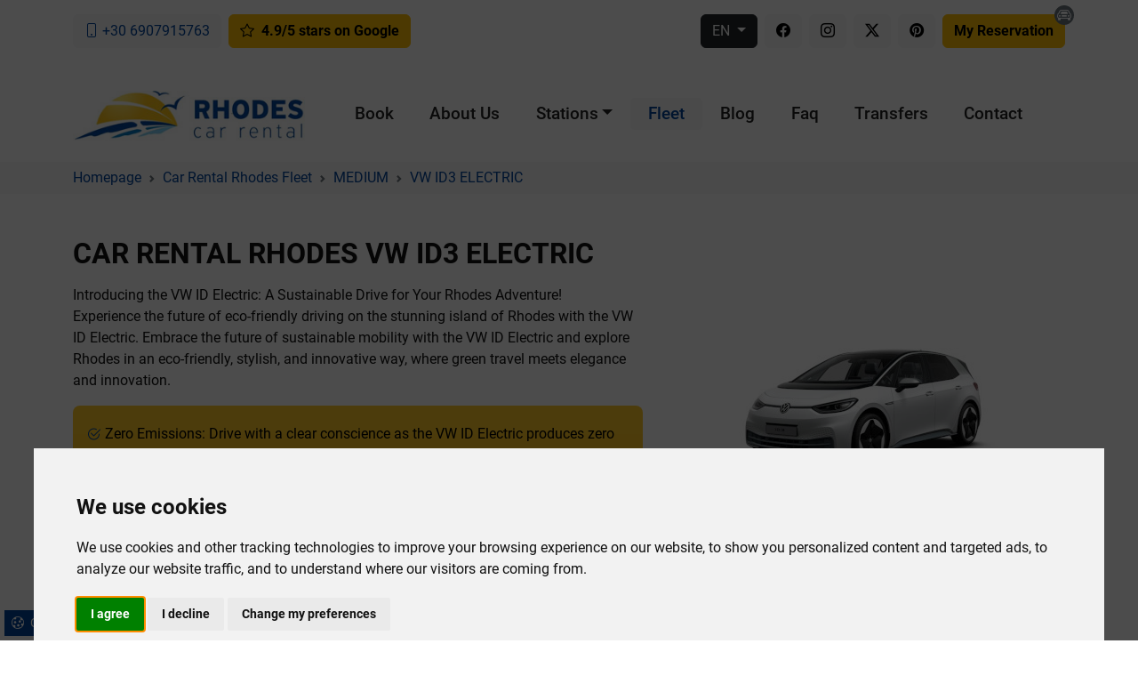

--- FILE ---
content_type: text/html; charset=UTF-8
request_url: https://www.rentacar-rhodes.com/car-rental-rhodes-fleet/medium/vw-id3-electric
body_size: 8694
content:
<!doctype html>
<html lang="en">
<head>
<meta charset="utf-8">
<title>Car Rental Rhodes VW ID3 ELECTRIC | Rhodes Car Rental</title>
<meta name="description" content="Introducing the VW ID Electric: A Sustainable Drive for Your Rhodes Adventure!Experience the future of eco-friendly driving on the stunning island of Rhodes wit...">
<meta name="rating" content="General">
<meta name="revisit-after" content="14 days">
<meta name="robots" content="index, follow">
<meta name="author" content="INTERNETi">
<meta name="copyright" content="Copyright, 2026 Rhodes Car Rental">
<meta name="distribution" content="Global">
<link rel="alternate" href="https://www.rentacar-rhodes.com/car-rental-rhodes-fleet/medium/vw-id3-electric" hreflang="en"/>
<link rel="alternate" href="https://www.rentacar-rhodes.com/el/ενοικίαση-αυτοκινήτου-ρόδος-στόλος/medium/vw-id3-electric" hreflang="el"/>
<link rel="alternate" href="https://www.rentacar-rhodes.com/fr/louer-voiture-rhodes-flotte/medium/vw-id3-electric" hreflang="fr"/>
<link rel="alternate" href="https://www.rentacar-rhodes.com/it/autonoleggio-rodi-flotta/medium/vw-id3-electric" hreflang="it"/>
<link rel="alternate" href="https://www.rentacar-rhodes.com/de/autovermietung-rhodos-flotte/medium/vw-id3-electric" hreflang="de"/>
<link rel="alternate" href="https://www.rentacar-rhodes.com/pl/wypożyczalnia-samochodów-rodos-flota/medium/vw-id3-electric" hreflang="pl"/>
<link rel="canonical" href="https://www.rentacar-rhodes.com/car-rental-rhodes-fleet/medium/vw-id3-electric">
<link rel="manifest" href="/json/manifest-en.json">
<link rel="shortcut icon" href="/images/favicon.gif">
<meta name="viewport" content="width=device-width, initial-scale=1, shrink-to-fit=no">
<meta name="theme-color" content="#fff">
<link rel="apple-touch-icon" href="/images/icons/144x144.png">
<meta property="og:title" content="Car Rental Rhodes VW ID3 ELECTRIC | Rhodes Car Rental" />
<meta property="og:description" content="Introducing the VW ID Electric: A Sustainable Drive for Your Rhodes Adventure!Experience the future of eco-friendly driving on the stunning island of Rhodes wit...">
<meta property="og:type" content="website">
<meta property="og:url" content="https://www.rentacar-rhodes.com/car-rental-rhodes-fleet/medium/vw-id3-electric">
<meta property="og:image" content="https://www.rentacar-rhodes.com/models/id3-601130.webp">
<link rel="stylesheet" href="https://cdn.jsdelivr.net/npm/bootstrap@5.3.1/dist/css/bootstrap.min.css">
<link rel="stylesheet" href="https://cdn.jsdelivr.net/npm/pikaday/css/pikaday.css">
<link rel="stylesheet" href="/css/index.css?v=2.58">
<link rel="preload" href="https://cdn.jsdelivr.net/npm/bootstrap-icons@1.11.3/font/bootstrap-icons.min.css" as="style" onload="this.onload=null;this.rel='stylesheet'">
<noscript><link rel="stylesheet" href="https://cdn.jsdelivr.net/npm/bootstrap-icons@1.11.3/font/bootstrap-icons.min.css"></noscript>
<link rel="stylesheet" href="https://cdn.jsdelivr.net/npm/@fancyapps/ui@4.0/dist/fancybox.css">
	</head>
<body>
<div class="minitop py-2">
	<div class="container">
		<div class="row">
			<div class="col-lg-6 text-center text-lg-start py-2">
				<a href="tel:00306907915763" title="Call us at +30 6907915763" class="btn btn-light text-primary my-1 my-sm-0"><span class="bi bi-phone"></span> +30 6907915763</a>
				<a href="https://www.google.com/maps/place/Rhodes+Car+Rental/@36.402277,28.090325,17z/data=!4m8!3m7!1s0x14957b42b85e5a77:0x3988e18a43e5f95f!8m2!3d36.402277!4d28.090325!9m1!1b1!16s%2Fg%2F11c4y943jz" target="_blank"  title="4.9/5 stars on Google" class="btn btn-warning fw-bold my-1 my-sm-0 ms-0 ms-sm-1"><span class="bi bi-star me-1"></span> 4.9/5 stars on Google</a>
			</div>
			<div class="col-lg-6 text-center text-lg-end py-2">
				<div class="dropdown d-inline ms-1">
                    <button class="btn btn-dark dropdown-toggle text-uppercase" type="button" id="dropdownlang" data-bs-toggle="dropdown" aria-expanded="false">
                        en                        <div id="lang" class="hidden">en</div>
                    </button>
                    <ul class="dropdown-menu dropdown-menu-dark rounded-0" aria-labelledby="dropdownlang">
                        <li><a class="dropdown-item text-uppercase" href="/el/ενοικίαση-αυτοκινήτου-ρόδος-στόλος/medium/vw-id3-electric" title="Ελληνικά">ελ</a></li><li><a class="dropdown-item text-uppercase" href="/fr/louer-voiture-rhodes-flotte/medium/vw-id3-electric" title="Français">fr</a></li><li><a class="dropdown-item text-uppercase" href="/it/autonoleggio-rodi-flotta/medium/vw-id3-electric" title="Italiano">it</a></li><li><a class="dropdown-item text-uppercase" href="/de/autovermietung-rhodos-flotte/medium/vw-id3-electric" title="Deutsche">de</a></li><li><a class="dropdown-item text-uppercase" href="/pl/wypożyczalnia-samochodów-rodos-flota/medium/vw-id3-electric" title="Polskie">pl</a></li>                    </ul>
                </div>
                <a href="https://www.facebook.com/rhodescarrental" target="_blank" rel="nofollow" title="Rhodes Car Rental @ Facebook" class="btn btn-light ms-1"><span class="bi bi-facebook"></span></a>                <a href="https://www.instagram.com/rhodes_car_rental" target="_blank" rel="nofollow" title="Rhodes Car Rental @ Instagram" class="btn btn-light ms-1"><span class="bi bi-instagram"></span></a>                <a href="https://twitter.com/rhodescarrental" target="_blank" rel="nofollow" title="Rhodes Car Rental @ Twitter" class="btn btn-light ms-1"><span class="bi bi-twitter-x"></span></a>                <a href="https://www.pinterest.com/rhodescarrental" target="_blank" rel="nofollow" title="Rhodes Car Rental @ Pinterest" class="btn btn-light ms-1"><span class="bi bi-pinterest"></span></a>
                <a href="/my-reservation" title="My Reservation" class="btn btn-warning ms-1 fw-bold position-relative mt-3 mt-sm-0">My Reservation<span class="position-absolute top-0 start-100 translate-middle bg-secondary border-0 rounded-circle"><span class="bi bi-car-front text-white"></span></span></a>

                
			</div>
		</div>
	</div>
</div><header>
<div class="header py-1 py-lg-3 mt-2">
	<div class="container">
		<div class="row align-items-center my-1">
			<div class="col-lg-3 text-center my-1"><a href="/" title="Car Rental Rhodes"><img src="/images/logo.jpg" title="Car Rental Rhodes" alt="Car Rental Rhodes" width="303" height="65"></a></div>
			<div class="col-lg-9 text-center text-lg-end my-1 menu mt-2 mt-lg-0">

				<nav class="navbar navbar-expand-lg navbar-light">
					<div class="container-fluid">
						<span class="navbar-brand d-lg-none fw-bold">MENU</span>
						<button class="navbar-toggler" type="button" data-bs-toggle="offcanvas" data-bs-target="#offcanvasNavbar" aria-controls="offcanvasNavbar" aria-label="Menu">
							<span class="navbar-toggler-icon"></span>
						</button>
						<div class="offcanvas offcanvas-end" tabindex="-1" id="offcanvasNavbar" aria-labelledby="offcanvasNavbarLabel">
							<div class="offcanvas-header bg-primary">
								<span class="offcanvas-title text-white h3" id="offcanvasNavbarLabel">Rhodes Car Rental</span>
								<button type="button" class="btn-close text-reset" data-bs-dismiss="offcanvas" aria-label="Close"></button>
							</div>
							<div class="offcanvas-body">
								<ul class="navbar-nav nav-fill justify-content-end justify-content-lg-center flex-grow-1 pe-3">
									<li class="nav-item"><a class="nav-link" aria-current="page" href="/" title="Book">Book</a></li>
									<li class="nav-item"><a class="nav-link" aria-current="page" href="/car-rental-company-in-rhodes" title="About Us">About Us</a></li>
									<li class="nav-item dropdown">
										<a class="nav-link dropdown-toggle" href="/car-rental-rhodes-stations/" title="Stations" id="StationsDropdown" role="button" data-bs-toggle="dropdown" aria-expanded="false">Stations</a>
										<ul class="dropdown-menu" aria-labelledby="StationsDropdown">
											<li><a class="dropdown-item" href="/car-rental-rhodes-stations/" title="Car Rental Rhodes Stations">All</a></li>
																						<li><a class="dropdown-item" href="/car-rental-rhodes-stations/rhodes-airport" title="Car Rental Rhodes - Rhodes Airport">Rhodes Airport</a></li>
																							<li><a class="dropdown-item" href="/car-rental-rhodes-stations/hotel-apartment-villa" title="Car Rental Rhodes - Hotel / Apartment / Villa">Hotel / Apartment / Villa</a></li>
																							<li><a class="dropdown-item" href="/car-rental-rhodes-stations/rhodes-port" title="Car Rental Rhodes - Rhodes Port">Rhodes Port</a></li>
																							<li><a class="dropdown-item" href="/car-rental-rhodes-stations/rhodes-town" title="Car Rental Rhodes - Rhodes town">Rhodes town</a></li>
																							<li><a class="dropdown-item" href="/car-rental-rhodes-stations/lindos" title="Car Rental Rhodes - Lindos">Lindos</a></li>
																							<li><a class="dropdown-item" href="/car-rental-rhodes-stations/pefkos" title="Car Rental Rhodes - Pefkos">Pefkos</a></li>
																							<li><a class="dropdown-item" href="/car-rental-rhodes-stations/faliraki" title="Car Rental Rhodes - Faliraki">Faliraki</a></li>
																							<li><a class="dropdown-item" href="/car-rental-rhodes-stations/kalithea" title="Car Rental Rhodes - Kalithea">Kalithea</a></li>
																							<li><a class="dropdown-item" href="/car-rental-rhodes-stations/port-kamiros-skala" title="Car Rental Rhodes - Port Kamiros Skala">Port Kamiros Skala</a></li>
																							<li><a class="dropdown-item" href="/car-rental-rhodes-stations/kolymbia" title="Car Rental Rhodes - Kolymbia">Kolymbia</a></li>
																							<li><a class="dropdown-item" href="/car-rental-rhodes-stations/kiotari" title="Car Rental Rhodes - Kiotari">Kiotari</a></li>
																							<li><a class="dropdown-item" href="/car-rental-rhodes-stations/ialyssos" title="Car Rental Rhodes - Ialysos">Ialysos</a></li>
																							<li><a class="dropdown-item" href="/car-rental-rhodes-stations/afantou" title="Car Rental Rhodes - Afantou">Afantou</a></li>
																							<li><a class="dropdown-item" href="/car-rental-rhodes-stations/ixia" title="Car Rental Rhodes - Ixia">Ixia</a></li>
																							<li><a class="dropdown-item" href="/car-rental-rhodes-stations/stegna" title="Car Rental Rhodes - Stegna">Stegna</a></li>
																							<li><a class="dropdown-item" href="/car-rental-rhodes-stations/atlantica-dreams-resort" title="Car Rental Rhodes - Atlantica Dreams Resort">Atlantica Dreams Resort</a></li>
																							<li><a class="dropdown-item" href="/car-rental-rhodes-stations/lachania" title="Car Rental Rhodes - Lachania">Lachania</a></li>
																							<li><a class="dropdown-item" href="/car-rental-rhodes-stations/archaggelos" title="Car Rental Rhodes - Archangelos">Archangelos</a></li>
																						</ul>
									</li>
									<li class="nav-item"><a class="nav-link active" aria-current="page" href="/car-rental-rhodes-fleet/" title="Fleet">Fleet</a></li>
									<li class="nav-item"><a class="nav-link" aria-current="page" href="/travel-blog/" title="Blog">Blog</a></li>
                                    <li class="nav-item"><a class="nav-link" aria-current="page" href="/frequently-asked-questions-car-rental-rhodes/" title="Faq">Faq</a></li>
									<li class="nav-item"><a class="nav-link" aria-current="page" href="/car-transfers-in-rhodes/" title="Transfers">Transfers</a></li>
									<li class="nav-item"><a class="nav-link" aria-current="page" href="/contact-us-for-car-rental-in-rhodes" title="Contact">Contact</a></li>
									<li class="d-lg-none"><hr class="border-secondary"></li>
									<li class="text-start d-lg-none small text-muted">
										Find the best car rental deals & cheap car rental prices with no compromise on quality. Book great value rental cars now in Rhodes when renting a car with Rent a Car Rhodes. We will be more than happy to serve you!										<div class="my-2"></div>
										<a href="tel:00306907915763" title="Call us at +30 6907915763" class="btn btn-light text-primary fw-bold"><span class="bi bi-phone"></span> +30 6907915763</a>
										<a href="mailto:info@rentacar-rhodes.com" title="Email us at info@rentacar-rhodes.com" class="btn btn-light text-primary mt-2"><span class="bi bi-envelope me-1"></span> info@rentacar-rhodes.com</a>
									</li>
								</ul>
							</div>
						</div>
					</div>
				</nav>

			</div>
		</div>
	</div>
</div>
</header><div class="breadcrumbs py-2 bg-light">
    <div class="container">
        <div class="row">
            <div class="col-12">
                <nav style="--bs-breadcrumb-divider: url(&#34;data:image/svg+xml,%3Csvg xmlns='http://www.w3.org/2000/svg' width='8' height='8'%3E%3Cpath d='M2.5 0L1 1.5 3.5 4 1 6.5 2.5 8l4-4-4-4z' fill='%236c757d'/%3E%3C/svg%3E&#34;);" aria-label="breadcrumb">
                    <ol itemscope itemtype="https://schema.org/BreadcrumbList" class="breadcrumb py-0 my-0">
                        <li itemprop="itemListElement" itemscope itemtype="https://schema.org/ListItem" class="breadcrumb-item"><a itemprop="item" href="/" title="Homepage"><span itemprop="name">Homepage</span></a><meta itemprop="position" content="1"></li>
                                                <li itemprop="itemListElement" itemscope itemtype="https://schema.org/ListItem" class="breadcrumb-item"><a itemprop="item" href="/car-rental-rhodes-fleet/" title="Car Rental Rhodes Fleet"><span itemprop="name">Car Rental Rhodes Fleet</span></a><meta itemprop="position" content="2"></li>
                        <li itemprop="itemListElement" itemscope itemtype="https://schema.org/ListItem" class="breadcrumb-item"><a itemprop="item" href="/car-rental-rhodes-fleet/medium/" title="MEDIUM"><span itemprop="name">MEDIUM</span></a><meta itemprop="position" content="3"></li>
                        <li itemprop="itemListElement" itemscope itemtype="https://schema.org/ListItem" class="breadcrumb-item"><a itemprop="item" href="/car-rental-rhodes-fleet/medium/vw-id3-electric" title="VW ID3 ELECTRIC"><span itemprop="name">VW ID3 ELECTRIC</span></a><meta itemprop="position" content="4"></li>
                                                </ol>
                </nav>
            </div>
        </div>
    </div>
</div><div class="main py-5">
    <div class="container">
        <div class="row">
            <div class="col-12">
                <h1>Car Rental Rhodes VW ID3 ELECTRIC</h1>
            </div>
        </div>
        <div class="row align-items-center my-2">
            <div class="col-md-7">
                <p class="lh-base">Introducing the VW ID Electric: A Sustainable Drive for Your Rhodes Adventure!<br />Experience the future of eco-friendly driving on the stunning island of Rhodes with the VW ID Electric. Embrace the future of sustainable mobility with the VW ID Electric and explore Rhodes in an eco-friendly, stylish, and innovative way, where green travel meets elegance and innovation.</p>
<ul class="lh-base check-list p-3 text-bg-warning bg-gradient rounded-3 my-3">
<li>Zero Emissions: Drive with a clear conscience as the VW ID Electric produces zero emissions, preserving Rhodes' pristine beauty.</li>
<li>Silent and Smooth: Enjoy a tranquil and smooth ride, thanks to the electric motor's seamless power delivery.</li>
<li>Modern Design: The VW ID Electric boasts a contemporary and chic design that ensures you make a lasting impression on the island's roads.</li>
<li>Cutting-Edge Technology: Stay connected and informed with advanced technology that enhances your driving experienc</li>
</ul>            </div>
            <div class="col-md-5 text-center my-2">
                <img class="rounded-3" src="/models/id3-601130.webp" alt="Car Rental Rhodes VW ID3 ELECTRIC" title="Car Rental Rhodes VW ID3 ELECTRIC" class="img-fluid mx-auto"><div class="my-3"></div>
                <button class="btn btn-warning fw-bold m-1 booking-modal" data-model-id="66" data-model="VW ID3 ELECTRIC">Proceed to Booking</button> <a href="tel:306907915763" title="Call us at +30 6907915763" class="btn btn-primary m-1"><span class="bi bi-telephone-fill me-1"></span>+30 6907915763</a>
                <!-- <div class="alert alert-success mt-3 text-start small py-2" role="alert"><p class="mb-0"><span class="bi bi-info-circle"></span> We usually serve you with the specific model that you have selected during your reservation process. In case of model unavailability, we guaranty to offer you a vehicle of the same class and category in order to cover all your needs,  or even a free upgrade without any extra cost.</p></div> -->
                <a href="mailto:info@rentacar-rhodes.com" title="Email us at info@rentacar-rhodes.com" class="btn btn-primary m-1"><span class="bi bi-envelope-fill me-1"></span>info@rentacar-rhodes.com</a> <a href="https://www.google.com/maps/place/Rhodes+Car+Rental/@36.402277,28.090325,17z/data=!4m8!3m7!1s0x14957b42b85e5a77:0x3988e18a43e5f95f!8m2!3d36.402277!4d28.090325!9m1!1b1!16s%2Fg%2F11c4y943jz" title="4.9/5 stars on Google" class="btn btn-primary m-1" target="_blank" rel="noreferrer">4.9/5 stars on Google</a>
            </div>
        </div>
    </div>
</div><!-- Popup Booking Modal -->
<div class="modal fade" id="BookingModal" tabindex="-1" aria-labelledby="BookingModalLabel" aria-hidden="true">
    <div class="modal-dialog modal-dialog-centered modal-lg">
        <div class="modal-content" id="BookingModal-content">
            <div class="modal-header bg-primary text-white">
                <h5 class="modal-title" id="InstructionsModalLabel">Proceed to Booking <span id="model-title"></span></h5><button type="button" class="btn-close" data-bs-dismiss="modal" aria-label="'Close'"></button>
            </div>
            <form method="GET" action="/confirm-car-hire-rhodes#confirm-alert">
                <div class="modal-body">
                    <div class="row gx-3 gy-2 align-items-center">

                        <div class="col-lg-4">
                            <div class="form-floating">
                                <select required name="location_from" id="location_from_popup" class="form-select rounded-0" aria-label="Pickup Location">
                                    <option value="" selected data-location-type="0">Select...</option>
                                                                        <option value="5" data-location-type="2">Rhodes Airport</option>
                                                                                <option value="17" data-location-type="5">Hotel / Apartment / Villa</option>
                                                                                <option value="6" data-location-type="4">Rhodes Port</option>
                                                                                <option value="8" data-location-type="5">Rhodes town</option>
                                                                                <option value="12" data-location-type="5">Lindos</option>
                                                                                <option value="20" data-location-type="5">Pefkos</option>
                                                                                <option value="7" data-location-type="5">Faliraki</option>
                                                                                <option value="19" data-location-type="5">Kalithea</option>
                                                                                <option value="27" data-location-type="1">Port Kamiros Skala</option>
                                                                                <option value="9" data-location-type="5">Kolymbia</option>
                                                                                <option value="15" data-location-type="5">Kiotari</option>
                                                                                <option value="10" data-location-type="5">Ialysos</option>
                                                                                <option value="21" data-location-type="5">Afantou</option>
                                                                                <option value="11" data-location-type="5">Ixia</option>
                                                                                <option value="13" data-location-type="5">Stegna</option>
                                                                                <option value="24" data-location-type="1">Atlantica Dreams Resort</option>
                                                                                <option value="16" data-location-type="5">Lachania</option>
                                                                                <option value="14" data-location-type="5">Archangelos</option>
                                                                            </select>
                                <label for="location_from_popup" class="text-primary">Pickup Location</label>
                            </div>
                        </div>

                        <div class="col-lg-4">
                            <div class="form-floating">
                                <input readonly required type="text" name="date_from" id="date_from_popup" placeholder="Pickup Date" class="form-control rounded-0" value="02-02-2026">
                                <label for="date_from_popup" class="text-primary">Pickup Date</label>
                            </div>
                        </div>

                        <div class="col-lg-4">
                            <div class="form-floating">
                                <select required name="time_from" id="time_from" class="form-select rounded-0" aria-label="Pickup Time">
                                    <option value="">Select...</option>
                                                                        <option value="00:30">00:30</option>
                                                                            <option value="01:00">01:00</option>
                                                                            <option value="01:30">01:30</option>
                                                                            <option value="02:00">02:00</option>
                                                                            <option value="02:30">02:30</option>
                                                                            <option value="03:00">03:00</option>
                                                                            <option value="03:30">03:30</option>
                                                                            <option value="04:00">04:00</option>
                                                                            <option value="04:30">04:30</option>
                                                                            <option value="05:00">05:00</option>
                                                                            <option value="05:30">05:30</option>
                                                                            <option value="06:00">06:00</option>
                                                                            <option value="06:30">06:30</option>
                                                                            <option value="07:00">07:00</option>
                                                                            <option value="07:30">07:30</option>
                                                                            <option value="08:00">08:00</option>
                                                                            <option value="08:30">08:30</option>
                                                                            <option value="09:00" selected>09:00</option>
                                                                            <option value="09:30">09:30</option>
                                                                            <option value="10:00">10:00</option>
                                                                            <option value="10:30">10:30</option>
                                                                            <option value="11:00">11:00</option>
                                                                            <option value="11:30">11:30</option>
                                                                            <option value="12:00">12:00</option>
                                                                            <option value="12:30">12:30</option>
                                                                            <option value="13:00">13:00</option>
                                                                            <option value="13:30">13:30</option>
                                                                            <option value="14:00">14:00</option>
                                                                            <option value="14:30">14:30</option>
                                                                            <option value="15:00">15:00</option>
                                                                            <option value="15:30">15:30</option>
                                                                            <option value="16:00">16:00</option>
                                                                            <option value="16:30">16:30</option>
                                                                            <option value="17:00">17:00</option>
                                                                            <option value="17:30">17:30</option>
                                                                            <option value="18:00">18:00</option>
                                                                            <option value="18:30">18:30</option>
                                                                            <option value="19:00">19:00</option>
                                                                            <option value="19:30">19:30</option>
                                                                            <option value="20:00">20:00</option>
                                                                            <option value="20:30">20:30</option>
                                                                            <option value="21:00">21:00</option>
                                                                            <option value="21:30">21:30</option>
                                                                            <option value="22:00">22:00</option>
                                                                            <option value="22:30">22:30</option>
                                                                            <option value="23:00">23:00</option>
                                                                            <option value="23:30">23:30</option>
                                </select>
                                <label for="time_from" class="text-primary">Pickup Time</label>
                            </div>
                        </div>

                        <div class="col-lg-4">
                            <div class="form-floating">
                                <select required name="location_to" id="location_to_popup" class="form-select rounded-0" aria-label="Dropoff Location">
                                    <option value="" selected>Select...</option>
                                                                    </select>
                                <label for="location_to_popup" class="text-primary">Dropoff Location</label>
                            </div>
                        </div>

                        <div class="col-lg-4">
                            <div class="form-floating">
                                <input readonly required type="text" name="date_to" id="date_to_popup" placeholder="Dropoff Date" class="form-control rounded-0" value="03-02-2026">
                                <label for="date_to_popup" class="text-primary">Dropoff Date</label>
                            </div>
                        </div>

                        <div class="col-lg-4">
                            <div class="form-floating">
                                <select required name="time_to" id="time_to" class="form-select rounded-0" aria-label="Dropoff Time">
                                    <option value="">Select...</option>
                                                                        <option value="00:30">00:30</option>
                                                                            <option value="01:00">01:00</option>
                                                                            <option value="01:30">01:30</option>
                                                                            <option value="02:00">02:00</option>
                                                                            <option value="02:30">02:30</option>
                                                                            <option value="03:00">03:00</option>
                                                                            <option value="03:30">03:30</option>
                                                                            <option value="04:00">04:00</option>
                                                                            <option value="04:30">04:30</option>
                                                                            <option value="05:00">05:00</option>
                                                                            <option value="05:30">05:30</option>
                                                                            <option value="06:00">06:00</option>
                                                                            <option value="06:30">06:30</option>
                                                                            <option value="07:00">07:00</option>
                                                                            <option value="07:30">07:30</option>
                                                                            <option value="08:00" selected>08:00</option>
                                                                            <option value="08:30">08:30</option>
                                                                            <option value="09:00">09:00</option>
                                                                            <option value="09:30">09:30</option>
                                                                            <option value="10:00">10:00</option>
                                                                            <option value="10:30">10:30</option>
                                                                            <option value="11:00">11:00</option>
                                                                            <option value="11:30">11:30</option>
                                                                            <option value="12:00">12:00</option>
                                                                            <option value="12:30">12:30</option>
                                                                            <option value="13:00">13:00</option>
                                                                            <option value="13:30">13:30</option>
                                                                            <option value="14:00">14:00</option>
                                                                            <option value="14:30">14:30</option>
                                                                            <option value="15:00">15:00</option>
                                                                            <option value="15:30">15:30</option>
                                                                            <option value="16:00">16:00</option>
                                                                            <option value="16:30">16:30</option>
                                                                            <option value="17:00">17:00</option>
                                                                            <option value="17:30">17:30</option>
                                                                            <option value="18:00">18:00</option>
                                                                            <option value="18:30">18:30</option>
                                                                            <option value="19:00">19:00</option>
                                                                            <option value="19:30">19:30</option>
                                                                            <option value="20:00">20:00</option>
                                                                            <option value="20:30">20:30</option>
                                                                            <option value="21:00">21:00</option>
                                                                            <option value="21:30">21:30</option>
                                                                            <option value="22:00">22:00</option>
                                                                            <option value="22:30">22:30</option>
                                                                            <option value="23:00">23:00</option>
                                                                            <option value="23:30">23:30</option>
                                </select>
                                <label for="time_to" class="text-primary">Dropoff Time</label>
                            </div>
                        </div>

                        <div class="col-12">
                            <label for="coupon_code" class="text-primary">Driver's Age</label> 
                            <div class="btn-group" role="group" aria-label="Age radio toggle button group">
                                <input type="radio" class="btn-check" name="age" id="age23-24-popup" value="age1" autocomplete="off">
                                <label class="btn btn-sm btn-outline-primary px-1" for="age23-24-popup">23-24</label>
                                <input type="radio" class="btn-check" name="age" id="age25-77-popup" value="age2" autocomplete="off" checked>
                                <label class="btn btn-sm btn-outline-primary px-1" for="age25-77-popup">25-74</label>
                                <input type="radio" class="btn-check" name="age" id="age75-popup" value="age3" autocomplete="off">
                                <label class="btn btn-sm btn-outline-primary px-1" for="age75-popup">75-80</label>
                            </div>
                        </div>

                    </div>
                </div>
                <div class="modal-footer">
                    <input type="hidden" name="model" id="selected-model" value="">
                    <button type="submit" class="btn btn-success mx-1">Proceed to Booking</button>
                </div>
            </form>
        </div>
    </div>
</div>
<!-- Popup Booking Modal --><footer>
<div class="bg-dark pt-5 pb-3 footer">
    <div class="container">
        <div class="row g-4">

            <div class="col-md-2">
                <div class="text-uppercase text-white fw-bold mb-2">Rhodes Car Rental</div>
                <ul class="nav flex-column">
                    <li class="nav-item mb-2"><a href="/car-rental-company-in-rhodes" class="nav-link p-0" title="About Us">About Us</a></li>
                    <li class="nav-item mb-2"><a href="/terms-and-conditions" class="nav-link p-0" title="Terms & Conditions">Terms & Conditions</a></li>
                    <li class="nav-item mb-2"><a href="/privacy-policy" class="nav-link p-0" title="Privacy Policy">Privacy Policy</a></li>
                    <li class="nav-item mb-2"><a href="/frequently-asked-questions-car-rental-rhodes/" class="nav-link p-0" title="FAQ">FAQ</a></li>
                    <li class="nav-item mb-2"><a href="/car-transfers-in-rhodes/" class="nav-link p-0" title="Transfers">Transfers</a></li>
                    <li class="nav-item mb-2"><a href="/contact-us-for-car-rental-in-rhodes" class="nav-link p-0" title="Contact">Contact</a></li>
                </ul>
            </div>

            <div class="col-md-4 fleet-column">
                <div class="text-uppercase text-white fw-bold mb-2">Rental Locations</div>
                <ul class="px-0">
                                        <li class="nav-item mb-2"><a href="/car-rental-rhodes-stations/rhodes-airport" class="nav-link p-0" title="Car Rental Rhodes - Rhodes Airport">Rhodes Airport</a></li>
                                            <li class="nav-item mb-2"><a href="/car-rental-rhodes-stations/hotel-apartment-villa" class="nav-link p-0" title="Car Rental Rhodes - Hotel / Apartment / Villa">Hotel / Apartment / Villa</a></li>
                                            <li class="nav-item mb-2"><a href="/car-rental-rhodes-stations/rhodes-port" class="nav-link p-0" title="Car Rental Rhodes - Rhodes Port">Rhodes Port</a></li>
                                            <li class="nav-item mb-2"><a href="/car-rental-rhodes-stations/rhodes-town" class="nav-link p-0" title="Car Rental Rhodes - Rhodes town">Rhodes town</a></li>
                                            <li class="nav-item mb-2"><a href="/car-rental-rhodes-stations/lindos" class="nav-link p-0" title="Car Rental Rhodes - Lindos">Lindos</a></li>
                                            <li class="nav-item mb-2"><a href="/car-rental-rhodes-stations/pefkos" class="nav-link p-0" title="Car Rental Rhodes - Pefkos">Pefkos</a></li>
                                            <li class="nav-item mb-2"><a href="/car-rental-rhodes-stations/faliraki" class="nav-link p-0" title="Car Rental Rhodes - Faliraki">Faliraki</a></li>
                                            <li class="nav-item mb-2"><a href="/car-rental-rhodes-stations/kalithea" class="nav-link p-0" title="Car Rental Rhodes - Kalithea">Kalithea</a></li>
                                            <li class="nav-item mb-2"><a href="/car-rental-rhodes-stations/port-kamiros-skala" class="nav-link p-0" title="Car Rental Rhodes - Port Kamiros Skala">Port Kamiros Skala</a></li>
                                            <li class="nav-item mb-2"><a href="/car-rental-rhodes-stations/kolymbia" class="nav-link p-0" title="Car Rental Rhodes - Kolymbia">Kolymbia</a></li>
                                            <li class="nav-item mb-2"><a href="/car-rental-rhodes-stations/kiotari" class="nav-link p-0" title="Car Rental Rhodes - Kiotari">Kiotari</a></li>
                                            <li class="nav-item mb-2"><a href="/car-rental-rhodes-stations/" class="nav-link p-0" title="Stations">and 7 more...</a></li>
                </ul>
            </div>

            <div class="col-md-3 fleet-column">
                <div class="text-uppercase text-white fw-bold mb-2">Rental Fleet</div>
                <ul class="px-0">
                    <li class="nav-item mb-2"><a href="/car-rental-rhodes-fleet/" class="nav-link p-0" title="Car Rental Rhodes Fleet">All</a></li>
                                        <li class="nav-item mb-2"><a href="/car-rental-rhodes-fleet/mini/" class="nav-link p-0" title="Car Rental Rhodes Mini">Mini</a></li>
                                            <li class="nav-item mb-2"><a href="/car-rental-rhodes-fleet/small/" class="nav-link p-0" title="Car Rental Rhodes Small">Small</a></li>
                                            <li class="nav-item mb-2"><a href="/car-rental-rhodes-fleet/medium/" class="nav-link p-0" title="Car Rental Rhodes Medium">Medium</a></li>
                                            <li class="nav-item mb-2"><a href="/car-rental-rhodes-fleet/family/" class="nav-link p-0" title="Car Rental Rhodes Family">Family</a></li>
                                            <li class="nav-item mb-2"><a href="/car-rental-rhodes-fleet/station-wagon/" class="nav-link p-0" title="Car Rental Rhodes Station wagon">Station wagon</a></li>
                                            <li class="nav-item mb-2"><a href="/car-rental-rhodes-fleet/suv-&-crossover/" class="nav-link p-0" title="Car Rental Rhodes Suv & crossover">Suv & crossover</a></li>
                                            <li class="nav-item mb-2"><a href="/car-rental-rhodes-fleet/open-top/" class="nav-link p-0" title="Car Rental Rhodes Open top">Open top</a></li>
                                            <li class="nav-item mb-2"><a href="/car-rental-rhodes-fleet/cabriolet/" class="nav-link p-0" title="Car Rental Rhodes Cabriolet">Cabriolet</a></li>
                                            <li class="nav-item mb-2"><a href="/car-rental-rhodes-fleet/4wd/" class="nav-link p-0" title="Car Rental Rhodes 4wd">4wd</a></li>
                                            <li class="nav-item mb-2"><a href="/car-rental-rhodes-fleet/mini-vans-7-seats/" class="nav-link p-0" title="Car Rental Rhodes Vans 7 & 9  seats">Vans 7 & 9  seats</a></li>
                                        </ul>
            </div>

            <div class="col-md-3">
                <div class="text-uppercase text-white fw-bold mb-2">Contact</div>
                <ul class="nav flex-column">
                    <li class="nav-item mb-2"><a href="tel:00306907915763" class="nav-link p-0" title="Call us at +30 6907915763"><span class="bi bi-telephone me-1"></span> +30 6907915763</a></li>
                    <li class="nav-item mb-2"><a href="mailto:info@rentacar-rhodes.com" class="nav-link p-0" title="Email us at info@rentacar-rhodes.com"><span class="bi bi-envelope me-1"></span> info@rentacar-rhodes.com</a></li>
                    <span class="text-nowrap d-inline-block">
                        <a href="https://www.facebook.com/rhodescarrental" target="_blank" rel="nofollow" title="Rhodes Car Rental @ Facebook" class="btn text-bg-warning bg-gradient border-0 mx-1 py-1 px-2"><span class="bi bi-facebook text-dark fs-4"></span></a>                        <a href="https://www.instagram.com/rhodes_car_rental" target="_blank" rel="nofollow" title="Rhodes Car Rental @ Instagram" class="btn text-bg-warning bg-gradient border-0 mx-1 py-1 px-2"><span class="bi bi-instagram text-dark fs-4"></span></a>                        <a href="https://twitter.com/rhodescarrental" target="_blank" rel="nofollow" title="Rhodes Car Rental @ Twitter" class="btn text-bg-warning bg-gradient border-0 mx-1 py-1 px-2"><span class="bi bi-twitter-x text-dark fs-4"></span></a>                        <a href="https://www.pinterest.com/rhodescarrental" target="_blank" rel="nofollow" title="Rhodes Car Rental @ Pinterest" class="btn text-bg-warning bg-gradient border-0 mx-1 py-1 px-2"><span class="bi bi-pinterest text-dark fs-4"></span></a>                    </span>
                </ul>
            </div>

        </div>

        <hr class="bg-secondary mt-4">

        <div class="row g-2 align-items-center">
            <div class="col-md-12 text-center">
                <small class="text-ccc">&copy; Copyright 2026 Rhodes Car Rental, All rights reserved - Proudly Developed by <a href="/" title="Car Rental Rhodes"><span class="text-warning">Rhodes Car Rental</span></a> & <span class="text-warning">INTERNETi</span></small>
            </div>
        </div>

    </div>
</div>
</footer><!-- Pickup Instructions Modal -->
<div class="modal fade" id="InstructionsModal" tabindex="-1" aria-labelledby="InstructionsModalLabel" aria-hidden="true">
    <div class="modal-dialog modal-dialog-centered modal-lg">
        <div class="modal-content" id="InstructionsModal-content">
        </div>
    </div>
</div>
<!-- Pickup Instructions Modal --><script src="https://cdn.jsdelivr.net/npm/@popperjs/core@2.11.8/dist/umd/popper.min.js" integrity="sha384-I7E8VVD/ismYTF4hNIPjVp/Zjvgyol6VFvRkX/vR+Vc4jQkC+hVqc2pM8ODewa9r" crossorigin="anonymous" defer></script>
<script src="https://cdn.jsdelivr.net/combine/npm/bootstrap@5.3.3,npm/lazyload@2.0.0-rc.2,npm/pikaday@1.8.2" defer></script>
<script src="/js/functions.js?v034" defer></script>
<!-- Cookie Consent by TermsFeed https://www.TermsFeed.com -->
<script type="text/javascript" src="/js/cookie-consent.js" charset="UTF-8"></script>
<script>
window.dataLayer = window.dataLayer || [];
function gtag(){
  dataLayer.push(arguments);
}
gtag('consent', 'default', {
  'ad_storage': 'denied',
  'ad_user_data': 'denied',
  'ad_personalization': 'denied',
  'analytics_storage': 'denied'
});
</script>
<script type="text/javascript" charset="UTF-8">
document.addEventListener('DOMContentLoaded', function () 
{
  cookieconsent.run(
  {
    "notice_banner_type":"interstitial",
    "consent_type":"express",
    "palette":"light",
    "language":"en",
    "page_load_consent_levels":["strictly-necessary"],
    "notice_banner_reject_button_hide":false,
    "preferences_center_close_button_hide":false,
    "page_refresh_confirmation_buttons":false,
    "callbacks": 
    {
      "scripts_specific_loaded": (level) => 
      {
        switch(level) 
        {
          case 'targeting':
          gtag('consent', 'update', 
          {
            'ad_storage': 'granted',
            'ad_user_data': 'granted',
            'ad_personalization': 'granted',
            'analytics_storage': 'granted'
          });
          break;
        }
      }
    },
    "callbacks_force": true
  });
});
</script>
<!-- Google Analytics -->
<script type="text/plain" data-cookie-consent="tracking" async src="https://www.googletagmanager.com/gtag/js?id=G-EBPVBXX5CT"></script>
<script type="text/plain" data-cookie-consent="tracking">
  window.dataLayer = window.dataLayer || [];
  function gtag(){dataLayer.push(arguments);}
  gtag('js', new Date());
  gtag('config', 'G-EBPVBXX5CT');
</script>
<!-- end of Google Analytics-->
<a href="#" id="open_preferences_center" class="btn btn-sm rounded-0 btn-primary text-white border-0" style="position:fixed;left:5px;bottom:5px" title="Cookie Settings"><span class="bi bi-cookie me-1"></span> Cookie Settings</a>
<script>
document.addEventListener('DOMContentLoaded', function() {
const sliders = document.getElementsByClassName('slider');
    if(sliders.length > 0) 
    {
        const sliderElement = sliders[0];
        sliderElement.style.backgroundImage = "url('/images/car-rental-in-rhodes.webp')";
        sliderElement.style.backgroundSize = "cover";
        sliderElement.style.backgroundRepeat = "no-repeat";
        sliderElement.style.backgroundPosition = "20% center";
    }
});
</script> 
<script src="https://cdn.jsdelivr.net/npm/@fancyapps/ui@4.0/dist/fancybox.umd.js"></script>
	<script type="text/plain" data-cookie-consent="functionality">
var Tawk_API=Tawk_API||{}, Tawk_LoadStart=new Date();
(function(){
var s1=document.createElement("script"),s0=document.getElementsByTagName("script")[0];
s1.async=true;
s1.src='https://embed.tawk.to/56d063241595520d68da6c8f/default';
s1.charset='UTF-8';
s1.setAttribute('crossorigin','*');
s0.parentNode.insertBefore(s1,s0);
})();
</script>
    <script type="application/ld+json">
{"@context":"https://schema.org","@graph":[{"@type":"AutoRental","@id":"https://www.rentacar-rhodes.com#localbusiness","url":"https://www.rentacar-rhodes.com","name":"Rhodes Car Rental","brand":"Rhodes Car Rental","slogan":"Find the best car rental deals & cheap car rental prices with no compromise on quality. Book great value rental cars now in Rhodes when renting a car with Rent a Car Rhodes. We will be more than happy to serve you!","logo":{"@type":"ImageObject","@id":"https://www.rentacar-rhodes.com/#logo","url":"https://www.rentacar-rhodes.com/images/logo.jpg","width":303,"height":65},"image":{"@type":"ImageObject","@id":"https://www.rentacar-rhodes.com/#featuredimage","url":"https://www.rentacar-rhodes.com/images/featured.jpg"},"telephone":"+30 6907915763","email":"info@rentacar-rhodes.com","knowsAbout":"Car Rental Rhodes","priceRange":"€20-€100","aggregateRating":{"@type":"AggregateRating","ratingValue":"4.895","reviewCount":"1143"}},{"@type":"WebSite","@id":"https://www.rentacar-rhodes.com#website","url":"https://www.rentacar-rhodes.com","name":"Rhodes Car Rental","description":"Find the best car rental deals & cheap car rental prices with no compromise on quality. Book great value rental cars now in Rhodes when renting a car with Rent a Car Rhodes. We will be more than happy to serve you!","inLanguage":"en"},{"@type":["WebPage","ItemPage"],"@id":"https://www.rentacar-rhodes.com/car-rental-rhodes-fleet/medium/vw-id3-electric#webpage","url":"https://www.rentacar-rhodes.com/car-rental-rhodes-fleet/medium/vw-id3-electric","name":"Car Rental Rhodes VW ID3 ELECTRIC | Rhodes Car Rental","description":"Introducing the VW ID Electric: A Sustainable Drive for Your Rhodes Adventure!Experience the future of eco-friendly driving on the stunning island of Rhodes wit...","inLanguage":"en","isPartOf":{"@id":"https://www.rentacar-rhodes.com#website"},"primaryImageOfPage":{"@id":"https://www.rentacar-rhodes.com/#featuredimage"}}]}</script>
    </body>
</html>

--- FILE ---
content_type: text/css
request_url: https://www.rentacar-rhodes.com/css/index.css?v=2.58
body_size: 3323
content:
/* cyrillic-ext */
@font-face {
  font-family: 'Roboto';
  font-style: normal;
  font-weight: 300;
  font-display: swap;
  src: url(https://fonts.gstatic.com/s/roboto/v30/KFOlCnqEu92Fr1MmSU5fCRc4EsA.woff2) format('woff2');
  unicode-range: U+0460-052F, U+1C80-1C88, U+20B4, U+2DE0-2DFF, U+A640-A69F, U+FE2E-FE2F;
}
/* cyrillic */
@font-face {
  font-family: 'Roboto';
  font-style: normal;
  font-weight: 300;
  font-display: swap;
  src: url(https://fonts.gstatic.com/s/roboto/v30/KFOlCnqEu92Fr1MmSU5fABc4EsA.woff2) format('woff2');
  unicode-range: U+0301, U+0400-045F, U+0490-0491, U+04B0-04B1, U+2116;
}
/* greek-ext */
@font-face {
  font-family: 'Roboto';
  font-style: normal;
  font-weight: 300;
  font-display: swap;
  src: url(https://fonts.gstatic.com/s/roboto/v30/KFOlCnqEu92Fr1MmSU5fCBc4EsA.woff2) format('woff2');
  unicode-range: U+1F00-1FFF;
}
/* greek */
@font-face {
  font-family: 'Roboto';
  font-style: normal;
  font-weight: 300;
  font-display: swap;
  src: url(https://fonts.gstatic.com/s/roboto/v30/KFOlCnqEu92Fr1MmSU5fBxc4EsA.woff2) format('woff2');
  unicode-range: U+0370-03FF;
}
/* vietnamese */
@font-face {
  font-family: 'Roboto';
  font-style: normal;
  font-weight: 300;
  font-display: swap;
  src: url(https://fonts.gstatic.com/s/roboto/v30/KFOlCnqEu92Fr1MmSU5fCxc4EsA.woff2) format('woff2');
  unicode-range: U+0102-0103, U+0110-0111, U+0128-0129, U+0168-0169, U+01A0-01A1, U+01AF-01B0, U+1EA0-1EF9, U+20AB;
}
/* latin-ext */
@font-face {
  font-family: 'Roboto';
  font-style: normal;
  font-weight: 300;
  font-display: swap;
  src: url(https://fonts.gstatic.com/s/roboto/v30/KFOlCnqEu92Fr1MmSU5fChc4EsA.woff2) format('woff2');
  unicode-range: U+0100-024F, U+0259, U+1E00-1EFF, U+2020, U+20A0-20AB, U+20AD-20CF, U+2113, U+2C60-2C7F, U+A720-A7FF;
}
/* latin */
@font-face {
  font-family: 'Roboto';
  font-style: normal;
  font-weight: 300;
  font-display: swap;
  src: url(https://fonts.gstatic.com/s/roboto/v30/KFOlCnqEu92Fr1MmSU5fBBc4.woff2) format('woff2');
  unicode-range: U+0000-00FF, U+0131, U+0152-0153, U+02BB-02BC, U+02C6, U+02DA, U+02DC, U+2000-206F, U+2074, U+20AC, U+2122, U+2191, U+2193, U+2212, U+2215, U+FEFF, U+FFFD;
}
/* cyrillic-ext */
@font-face {
  font-family: 'Roboto';
  font-style: normal;
  font-weight: 400;
  font-display: swap;
  src: url(https://fonts.gstatic.com/s/roboto/v30/KFOmCnqEu92Fr1Mu72xKOzY.woff2) format('woff2');
  unicode-range: U+0460-052F, U+1C80-1C88, U+20B4, U+2DE0-2DFF, U+A640-A69F, U+FE2E-FE2F;
}
/* cyrillic */
@font-face {
  font-family: 'Roboto';
  font-style: normal;
  font-weight: 400;
  font-display: swap;
  src: url(https://fonts.gstatic.com/s/roboto/v30/KFOmCnqEu92Fr1Mu5mxKOzY.woff2) format('woff2');
  unicode-range: U+0301, U+0400-045F, U+0490-0491, U+04B0-04B1, U+2116;
}
/* greek-ext */
@font-face {
  font-family: 'Roboto';
  font-style: normal;
  font-weight: 400;
  font-display: swap;
  src: url(https://fonts.gstatic.com/s/roboto/v30/KFOmCnqEu92Fr1Mu7mxKOzY.woff2) format('woff2');
  unicode-range: U+1F00-1FFF;
}
/* greek */
@font-face {
  font-family: 'Roboto';
  font-style: normal;
  font-weight: 400;
  font-display: swap;
  src: url(https://fonts.gstatic.com/s/roboto/v30/KFOmCnqEu92Fr1Mu4WxKOzY.woff2) format('woff2');
  unicode-range: U+0370-03FF;
}
/* vietnamese */
@font-face {
  font-family: 'Roboto';
  font-style: normal;
  font-weight: 400;
  font-display: swap;
  src: url(https://fonts.gstatic.com/s/roboto/v30/KFOmCnqEu92Fr1Mu7WxKOzY.woff2) format('woff2');
  unicode-range: U+0102-0103, U+0110-0111, U+0128-0129, U+0168-0169, U+01A0-01A1, U+01AF-01B0, U+1EA0-1EF9, U+20AB;
}
/* latin-ext */
@font-face {
  font-family: 'Roboto';
  font-style: normal;
  font-weight: 400;
  font-display: swap;
  src: url(https://fonts.gstatic.com/s/roboto/v30/KFOmCnqEu92Fr1Mu7GxKOzY.woff2) format('woff2');
  unicode-range: U+0100-024F, U+0259, U+1E00-1EFF, U+2020, U+20A0-20AB, U+20AD-20CF, U+2113, U+2C60-2C7F, U+A720-A7FF;
}
/* latin */
@font-face {
  font-family: 'Roboto';
  font-style: normal;
  font-weight: 400;
  font-display: swap;
  src: url(https://fonts.gstatic.com/s/roboto/v30/KFOmCnqEu92Fr1Mu4mxK.woff2) format('woff2');
  unicode-range: U+0000-00FF, U+0131, U+0152-0153, U+02BB-02BC, U+02C6, U+02DA, U+02DC, U+2000-206F, U+2074, U+20AC, U+2122, U+2191, U+2193, U+2212, U+2215, U+FEFF, U+FFFD;
}
/* cyrillic-ext */
@font-face {
  font-family: 'Roboto';
  font-style: normal;
  font-weight: 500;
  font-display: swap;
  src: url(https://fonts.gstatic.com/s/roboto/v30/KFOlCnqEu92Fr1MmEU9fCRc4EsA.woff2) format('woff2');
  unicode-range: U+0460-052F, U+1C80-1C88, U+20B4, U+2DE0-2DFF, U+A640-A69F, U+FE2E-FE2F;
}
/* cyrillic */
@font-face {
  font-family: 'Roboto';
  font-style: normal;
  font-weight: 500;
  font-display: swap;
  src: url(https://fonts.gstatic.com/s/roboto/v30/KFOlCnqEu92Fr1MmEU9fABc4EsA.woff2) format('woff2');
  unicode-range: U+0301, U+0400-045F, U+0490-0491, U+04B0-04B1, U+2116;
}
/* greek-ext */
@font-face {
  font-family: 'Roboto';
  font-style: normal;
  font-weight: 500;
  font-display: swap;
  src: url(https://fonts.gstatic.com/s/roboto/v30/KFOlCnqEu92Fr1MmEU9fCBc4EsA.woff2) format('woff2');
  unicode-range: U+1F00-1FFF;
}
/* greek */
@font-face {
  font-family: 'Roboto';
  font-style: normal;
  font-weight: 500;
  font-display: swap;
  src: url(https://fonts.gstatic.com/s/roboto/v30/KFOlCnqEu92Fr1MmEU9fBxc4EsA.woff2) format('woff2');
  unicode-range: U+0370-03FF;
}
/* vietnamese */
@font-face {
  font-family: 'Roboto';
  font-style: normal;
  font-weight: 500;
  font-display: swap;
  src: url(https://fonts.gstatic.com/s/roboto/v30/KFOlCnqEu92Fr1MmEU9fCxc4EsA.woff2) format('woff2');
  unicode-range: U+0102-0103, U+0110-0111, U+0128-0129, U+0168-0169, U+01A0-01A1, U+01AF-01B0, U+1EA0-1EF9, U+20AB;
}
/* latin-ext */
@font-face {
  font-family: 'Roboto';
  font-style: normal;
  font-weight: 500;
  font-display: swap;
  src: url(https://fonts.gstatic.com/s/roboto/v30/KFOlCnqEu92Fr1MmEU9fChc4EsA.woff2) format('woff2');
  unicode-range: U+0100-024F, U+0259, U+1E00-1EFF, U+2020, U+20A0-20AB, U+20AD-20CF, U+2113, U+2C60-2C7F, U+A720-A7FF;
}
/* latin */
@font-face {
  font-family: 'Roboto';
  font-style: normal;
  font-weight: 500;
  font-display: swap;
  src: url(https://fonts.gstatic.com/s/roboto/v30/KFOlCnqEu92Fr1MmEU9fBBc4.woff2) format('woff2');
  unicode-range: U+0000-00FF, U+0131, U+0152-0153, U+02BB-02BC, U+02C6, U+02DA, U+02DC, U+2000-206F, U+2074, U+20AC, U+2122, U+2191, U+2193, U+2212, U+2215, U+FEFF, U+FFFD;
}
/* cyrillic-ext */
@font-face {
  font-family: 'Roboto';
  font-style: normal;
  font-weight: 700;
  font-display: swap;
  src: url(https://fonts.gstatic.com/s/roboto/v30/KFOlCnqEu92Fr1MmWUlfCRc4EsA.woff2) format('woff2');
  unicode-range: U+0460-052F, U+1C80-1C88, U+20B4, U+2DE0-2DFF, U+A640-A69F, U+FE2E-FE2F;
}
/* cyrillic */
@font-face {
  font-family: 'Roboto';
  font-style: normal;
  font-weight: 700;
  font-display: swap;
  src: url(https://fonts.gstatic.com/s/roboto/v30/KFOlCnqEu92Fr1MmWUlfABc4EsA.woff2) format('woff2');
  unicode-range: U+0301, U+0400-045F, U+0490-0491, U+04B0-04B1, U+2116;
}
/* greek-ext */
@font-face {
  font-family: 'Roboto';
  font-style: normal;
  font-weight: 700;
  font-display: swap;
  src: url(https://fonts.gstatic.com/s/roboto/v30/KFOlCnqEu92Fr1MmWUlfCBc4EsA.woff2) format('woff2');
  unicode-range: U+1F00-1FFF;
}
/* greek */
@font-face {
  font-family: 'Roboto';
  font-style: normal;
  font-weight: 700;
  font-display: swap;
  src: url(https://fonts.gstatic.com/s/roboto/v30/KFOlCnqEu92Fr1MmWUlfBxc4EsA.woff2) format('woff2');
  unicode-range: U+0370-03FF;
}
/* vietnamese */
@font-face {
  font-family: 'Roboto';
  font-style: normal;
  font-weight: 700;
  font-display: swap;
  src: url(https://fonts.gstatic.com/s/roboto/v30/KFOlCnqEu92Fr1MmWUlfCxc4EsA.woff2) format('woff2');
  unicode-range: U+0102-0103, U+0110-0111, U+0128-0129, U+0168-0169, U+01A0-01A1, U+01AF-01B0, U+1EA0-1EF9, U+20AB;
}
/* latin-ext */
@font-face {
  font-family: 'Roboto';
  font-style: normal;
  font-weight: 700;
  font-display: swap;
  src: url(https://fonts.gstatic.com/s/roboto/v30/KFOlCnqEu92Fr1MmWUlfChc4EsA.woff2) format('woff2');
  unicode-range: U+0100-024F, U+0259, U+1E00-1EFF, U+2020, U+20A0-20AB, U+20AD-20CF, U+2113, U+2C60-2C7F, U+A720-A7FF;
}
/* latin */
@font-face {
  font-family: 'Roboto';
  font-style: normal;
  font-weight: 700;
  font-display: swap;
  src: url(https://fonts.gstatic.com/s/roboto/v30/KFOlCnqEu92Fr1MmWUlfBBc4.woff2) format('woff2');
  unicode-range: U+0000-00FF, U+0131, U+0152-0153, U+02BB-02BC, U+02C6, U+02DA, U+02DC, U+2000-206F, U+2074, U+20AC, U+2122, U+2191, U+2193, U+2212, U+2215, U+FEFF, U+FFFD;
}
body {
    background: #ffffff;
    font-family: 'Roboto', sans-serif;
    font-size: 16px;
    line-height: 20px;
    color: #111;
    font-weight: 400;
    overflow-x: hidden!important
}
a {
    color: #333;
    text-decoration: none
}
a:hover {
    color: #01449B;
    text-decoration: none
}

.hidden{display: none!important}
.map {height: 500px;}
.pika-next, .pika-prev{background-size: 160% 120%; invert(18%) sepia(34%) saturate(5643%) hue-rotate(204deg) brightness(93%) contrast(103%); opacity: .8; width: 30px; height: 30px;}
.is-today .pika-button {color: #01449B;}
.pika-button:hover,.pika-row.pick-whole-week:hover .pika-button, .is-selected .pika-button,.has-event .pika-button {background: #01449B; box-shadow:none; color: #fff;}
.is-startrange .pika-button, .is-endrange .pika-button {background: #222; color: #fff;}
.text-ccc {color: #ccc;}
.d-grid .btn-primary.btn-sm:hover, .d-grid .btn-primary.btn-sm:active, .d-grid .btn-primary.btn-sm:focus, .btn-check:active+.btn-primary, .btn-check:checked+.btn-primary, .btn-primary.active, .btn-primary:active, .show>.btn-primary.dropdown-toggle {background: #333!important; border-color:#333!important; color: #fff!important; }
/*https://codepen.io/sosuke/pen/Pjoqqp*/

textarea {min-height: 188px!important}
.form-check .form-check-input {position: relative; top: -3px; transform: scale(1.2)!important;}

.photo-gallery img{max-height:200px;width:auto}
.hover-pointer:hover{cursor: pointer;}
.hover-nopointer:hover{cursor: default;}
.text-09 {font-size: .9rem!important}
.text-11 {font-size: 1.1rem!important}
.text-12 {font-size: 1.2rem!important}

.text-primary {color: #01449B!important}
.bg-primary, .btn-primary, .navbar-primary {background: #01449B!important}
.btn-primary:hover,.btn-primary:active,.btn-primary:focus{background: #01449B!important}
.btn-outline-primary{border-color: #01449B!important;color: #01449B!important;}
.btn-outline-primary:hover,.btn-outline-primary:active,.btn-outline-primary:focus,.btn-outline-primary.active, .btn-check:checked+.btn-outline-primary{background: #01449B!important;color: #fff!important;}
.border-primary {border-color:#01449B!important }

hr.w-25.bg-secondary {max-width: 80px!important; border-color: #ddd!important; background: #ddd!important; opacity: 1!important; min-height: 5px!important; }
.bg-light {background: #f8f9fa!important}

ul.check-list  {  
    text-align:left;
    list-style: none;
    padding:0;
    margin:0; margin-left:0px; margin-bottom:10px; margin-top:-5px;
}
ul.check-list  li {
    text-indent: -8px; padding-top:1px; padding-bottom:1px; padding-left:20px;
    page-break-inside: avoid;           /* Theoretically FF 20+ */
    break-inside: avoid-column;         /* Chrome, Safari, IE 11 */        
    column-break-inside:avoid; 
    font-weight: 400;
}
ul.check-list  li:before{
    font-family: "bootstrap-icons";
    display: inline-block;
    color: #01449B;
    content: '\F270';
    position: relative; 
    top: 3px; 
    left: -5px;
    font-size: 1rem;
}

 ul.free-extras {  
    text-align:left;
    list-style: none;
    padding:0;
    margin:0; font-size: .87rem;
  }
 ul.free-extras li {
    text-indent: -6px;  padding-left:15px; border-bottom: 1px #ccc dotted!important
}
 ul.free-extras li:before{
    font-family: "bootstrap-icons";
    display: inline-block;
    color: #01449B;
    content: '\F269';
    position: relative; 
    top: 2px; 
    left: -1px;
}

.form-check .form-check-input {position: relative; top: -3px;}

h1 {font-weight: 600!important; font-size: 2rem!important; text-transform: uppercase!important;}
h2, h3 {font-weight: 600!important; font-size: 1.8rem!important; text-transform: uppercase!important;}
h2.h5, h3.h5, h4.h5{font-weight: 600!important; font-size: 1.2rem!important; text-transform: none!important}

.breadcrumbs {color: #333!important;}
.breadcrumbs a{color: #01449B!important;}.breadcrumbs a:hover{color: #333!important;}

.minitop .dropdown-menu a{color: #fff!important} .header .col-md-6 .dropdown-menu a:hover{color: #333!important}
.minitop .dropdown .btn{font-size: 1rem!important;}
.minitop .dropdown-menu{
    width: 53px!important;
    max-width: 53px!important;
    min-width: 53px!important;
    z-index: 9999!important
}
.minitop .rounded-circle {width: 22px; height: 22px;}
.minitop .rounded-circle .bi {position: relative; top: 0px; font-size: 1rem}

.header .col-lg-3 img{width: 100%; height: auto; max-width: 303px;}
.menu .navbar-nav li a.nav-link{font-weight: 500; font-size: 1.2rem}
.menu .navbar-nav .nav-item{/*margin: 0px 10px!important*/}
.menu .navbar-nav a{color: #222!important; border-radius: 5px; transition:all .3s all;}
.menu .navbar-nav a.text-primary {color:#01449B!important;}
.menu .navbar-nav a.active, .menu .navbar-nav a:hover, .menu .navbar-nav .nav-link.show{ color:#01449B!important;  background:#f8f9fa; transition:all .3s all; }
.menu .navbar-nav a.btn-success {color: #fff!important} .menu .navbar-nav a.btn-success:hover {color: #333!important}
.menu .dropdown-menu{
    background: #f8f9fa!important;
    border:none!important;
}

.slider { 
    /*background: url('../images/slider.jpg');
    background-size: cover;                     <------ 
    background-repeat:   no-repeat;
    background-position: 20% center;*/   
    /*background-attachment: fixed;*/
    min-height: 600px;
}
.slider .search-engine {width: 70%; max-width: 1300px; min-height: 200px; left:0; right: 0; margin-left: auto; margin-right: auto; display: block; color: #fff; transition:all .3s linear; background: rgba(283, 283, 283, 1);}
.slider .search-engine {top:420px; position: relative;}
.slider .search-engine:hover {background: rgba(283, 283, 283, 1); transition:all .3s linear;}
.slider .search-engine .rounded-circle {width: 40px; height: 40px; text-align: center; padding-top: 9px;}
.slider .search-engine input:read-only {background: #fff!important}
.slider .search-engine label{font-size: 1.1rem!important;}

.slider.slider-sm {min-height: auto; padding:30px 0px;}
.slider.slider-sm .search-engine {top:0px; position: relative;}

.main.first-page {padding-top: 80px!important;}
.main.first-page .position-absolute.translate-middle {top:13px; right: -38px; padding: 10px 15px;}

.bg-primary-ractangle {
    background-image: url("../images/bg.svg");
    background-repeat: no-repeat;
    background-size: cover; /* Optional: Adjust as needed */
}

.offers .card .card-title.h5 {font-size: 1.15rem!important; line-height: 1.10rem!important; height: 60px; font-weight: 400!important; padding-top: 10px; }
.offers .card .card-image, .resultmod .card .card-image {width: 85%; height: 220px; min-height: 220px; max-height: 220px; overflow:hidden; position: relative; margin: 0 auto;}
.offers .card .card-image img, .resultmod .card .card-image img {width: 100%; height: auto; position: absolute;
    top: 0;
    bottom: 0; left:0; right:0;
    margin: auto;}
.offers .card .icons .d-inline-block, .offers .icons .d-inline-block {width: 60px; } 
.offers .icons .d-inline-block .bi {display: block; height: 25px;}
.offers .card .icons .mt-1.small, .offers .icons .mt-1.small {font-size: .8rem!important}
.offers .position-absolute.translate-middle.bg-warning {top:0px; right: -70px;}

.services .col-lg-6 {z-index: 2;}
.services .col-lg-6.text-center{z-index: 1;}
.services .col-lg-6.text-center .services-photo {
    position: relative; width: 110%; height: 120%; top: -50px;
}
.services .col-lg-6.text-center img{
    position: relative;
    width: 100%;
    height: 100%;
    object-fit: cover;
}

.reviews .carousel {min-height: 120px;}
.reviews .carousel-caption {position:static; min-height: 240px; width: 70%!important; margin: 0 auto; }

.reviews {
    background-image: url("../images/bg.svg");
    background-repeat: no-repeat;
    background-size: cover; /* Optional: Adjust as needed */
}

.blog .card .card-image {width: 100%; height: 200px; min-height: 200px; max-height: 200px; overflow:hidden; position: relative; overflow: hidden;}
.blog .card .card-image img {
    object-fit: cover; width:100%; height :100%
}
.image-inline {width:100%!important; max-width: 400px!important; height: auto!important; border-radius:5px!important }
.author-image {width: 50px; height: 50px; border-radius: 25px; }

.footer a{color: #ccc!important;}
.footer a.active, .footer a:hover{color: #fff!important;}
.footer hr.bg-secondary {height: 2px!important; background: #333!important; opacity: 1!important;}

.footer .fleet-column ul{
    list-style: none;
    -moz-column-count: 2!important;
    -moz-column-gap: 20px!important;
    -webkit-column-count: 2!important;
    -webkit-column-gap: 20px!important;
    column-count: 2!important;
    column-gap: 20px!important;
}

.badge.rounded-pill {z-index: 10!important}
/*.termsfeed-com---nb-interstitial {bottom: 3vh!important;}*/
.termsfeed-com---palette-light .cc-nb-reject {background: #eaeaea!important; color: #111!important}
.termsfeed-com---nb-interstitial-overlay{background: rgba(0, 0, 0, .7)!important;}
.termsfeed-com---nb-interstitial {
    right: 3vw!important;
    top: 70vh!important;
    left: 3vw!important;
    max-width: 100%!important;
    position: fixed!important;
}

@media screen and (max-width:1399px) {
    
}

@media screen and (max-width:1199px) {
    
}

@media screen and (max-width:991px) {
    .menu .navbar-nav a{text-align: left}
    .menu .navbar-nav li a.nav-link{font-weight: 500; font-size: 1.3rem}
    .slider {padding:30px 0px;}
    .slider .search-engine {width: 90%;}
    .slider .search-engine {top:0px}
    .main.first-page {padding-top: 30px!important;}
    .services .col-lg-6.text-center .services-photo {
      position: relative; width: 100%; height: 100%; top: -20px;
  }
}

@media screen and (max-width:767px) {
    .termsfeed-com---nb-interstitial {
        right: 3vw!important;
        top: 3vh!important;
        left: 3vw!important;
        max-width: 100%!important;
        position: fixed!important;
    }
     .blog .card .card-image img {width: 100%; height: auto; }
}

@media screen and (max-width:577px) {
    .form-floating.small>.form-control, .form-floating.small>.form-select {height: calc(5rem + 2px)!important;}
}

--- FILE ---
content_type: application/javascript
request_url: https://www.rentacar-rhodes.com/js/cookie-consent.js
body_size: 14616
content:
var cookieconsent=function(e){var t={};function n(o){if(t[o])return t[o].exports;var c=t[o]={i:o,l:!1,exports:{}};return e[o].call(c.exports,c,c.exports,n),c.l=!0,c.exports}return n.m=e,n.c=t,n.d=function(e,t,o){n.o(e,t)||Object.defineProperty(e,t,{enumerable:!0,get:o})},n.r=function(e){"undefined"!=typeof Symbol&&Symbol.toStringTag&&Object.defineProperty(e,Symbol.toStringTag,{value:"Module"}),Object.defineProperty(e,"__esModule",{value:!0})},n.t=function(e,t){if(1&t&&(e=n(e)),8&t||4&t&&"object"==typeof e&&e&&e.__esModule)return e;var o=Object.create(null);if(n.r(o),Object.defineProperty(o,"default",{enumerable:!0,value:e}),2&t&&"string"!=typeof e)for(var c in e)n.d(o,c,(function(t){return e[t]}).bind(null,c));return o},n.n=function(e){var t=e&&e.__esModule?function(){return e.default}:function(){return e};return n.d(t,"a",t),t},n.o=function(e,t){return Object.prototype.hasOwnProperty.call(e,t)},n.p="",n(n.s=52)}([function(e,t,n){"use strict";e.exports=function(e){var t=[];return t.toString=function(){return this.map(function(t){var n=function(e,t){var n,o=e[1]||"",c=e[3];if(!c)return o;if(t&&"function"==typeof btoa){var r=(n=c,"/*# sourceMappingURL=data:application/json;charset=utf-8;base64,"+btoa(unescape(encodeURIComponent(JSON.stringify(n))))+" */");return[o].concat(c.sources.map(function(e){return"/*# sourceURL="+c.sourceRoot+e+" */"})).concat([r]).join("\n")}return[o].join("\n")}(t,e);return t[2]?"@media "+t[2]+"{"+n+"}":n}).join("")},t.i=function(e,n){"string"==typeof e&&(e=[[null,e,""]]);for(var o={},c=0;c<this.length;c++){var r=this[c][0];null!=r&&(o[r]=!0)}for(c=0;c<e.length;c++){var i=e[c];null!=i[0]&&o[i[0]]||(n&&!i[2]?i[2]=n:n&&(i[2]="("+i[2]+") and ("+n+")"),t.push(i))}},t}},function(e,t,n){var o,c,r,i={},s=(c=function(){return window&&document&&document.all&&!window.atob},function(){return void 0===r&&(r=c.apply(this,arguments)),r}),a=function(e,t){return t?t.querySelector(e):document.querySelector(e)},l=(o={},function(e,t){if("function"==typeof e)return e();if(void 0===o[e]){var n=a.call(this,e,t);if(window.HTMLIFrameElement&&n instanceof window.HTMLIFrameElement)try{n=n.contentDocument.head}catch(c){n=null}o[e]=n}return o[e]}),d=null,p=0,f=[],u=n(39);function h(e,t){for(var n=0;n<e.length;n++){var o=e[n],c=i[o.id];if(c){c.refs++;for(var r=0;r<c.parts.length;r++)c.parts[r](o.parts[r]);for(;r<o.parts.length;r++)c.parts.push(C(o.parts[r],t))}else{var s=[];for(r=0;r<o.parts.length;r++)s.push(C(o.parts[r],t));i[o.id]={id:o.id,refs:1,parts:s}}}}function m(e,t){for(var n=[],o={},c=0;c<e.length;c++){var r=e[c],i=t.base?r[0]+t.base:r[0],s={css:r[1],media:r[2],sourceMap:r[3]};o[i]?o[i].parts.push(s):n.push(o[i]={id:i,parts:[s]})}return n}function b(e,t){var n=l(e.insertInto);if(!n)throw Error("Couldn't find a style target. This probably means that the value for the 'insertInto' parameter is invalid.");var o=f[f.length-1];if("top"===e.insertAt)o?o.nextSibling?n.insertBefore(t,o.nextSibling):n.appendChild(t):n.insertBefore(t,n.firstChild),f.push(t);else if("bottom"===e.insertAt)n.appendChild(t);else{if("object"!=typeof e.insertAt||!e.insertAt.before)throw Error("[Style Loader]\n\n Invalid value for parameter 'insertAt' ('options.insertAt') found.\n Must be 'top', 'bottom', or Object.\n (https://github.com/webpack-contrib/style-loader#insertat)\n");var c=l(e.insertAt.before,n);n.insertBefore(t,c)}}function g(e){if(null===e.parentNode)return!1;e.parentNode.removeChild(e);var t=f.indexOf(e);t>=0&&f.splice(t,1)}function k(e){var t=document.createElement("style");if(void 0===e.attrs.type&&(e.attrs.type="text/css"),void 0===e.attrs.nonce){var o=n.nc;o&&(e.attrs.nonce=o)}return v(t,e.attrs),b(e,t),t}function v(e,t){Object.keys(t).forEach(function(n){e.setAttribute(n,t[n])})}function C(e,t){if(t.transform&&e.css){if(!(r="function"==typeof t.transform?t.transform(e.css):t.transform.default(e.css)))return function(){};e.css=r}if(t.singleton){var n,o,c,r,i,s,a=p++;n=d||(d=k(t)),o=$.bind(null,n,a,!1),c=$.bind(null,n,a,!0)}else e.sourceMap&&"function"==typeof URL&&"function"==typeof URL.createObjectURL&&"function"==typeof URL.revokeObjectURL&&"function"==typeof Blob&&"function"==typeof btoa?(n=(i=t,s=document.createElement("link"),void 0===i.attrs.type&&(i.attrs.type="text/css"),i.attrs.rel="stylesheet",v(s,i.attrs),b(i,s),s),o=w.bind(null,n,t),c=function(){g(n),n.href&&URL.revokeObjectURL(n.href)}):(n=k(t),o=_.bind(null,n),c=function(){g(n)});return o(e),function(t){t?(t.css!==e.css||t.media!==e.media||t.sourceMap!==e.sourceMap)&&o(e=t):c()}}e.exports=function(e,t){if("undefined"!=typeof DEBUG&&DEBUG&&"object"!=typeof document)throw Error("The style-loader cannot be used in a non-browser environment");(t=t||{}).attrs="object"==typeof t.attrs?t.attrs:{},t.singleton||"boolean"==typeof t.singleton||(t.singleton=s()),t.insertInto||(t.insertInto="body"),t.insertAt||(t.insertAt="bottom");var n=m(e,t);return h(n,t),function(e){for(var o,c=[],r=0;r<n.length;r++){var s=n[r];(o=i[s.id]).refs--,c.push(o)}for(e&&h(m(e,t),t),r=0;r<c.length;r++)if(0===(o=c[r]).refs){for(var a=0;a<o.parts.length;a++)o.parts[a]();delete i[o.id]}}};var y,x=(y=[],function(e,t){return y[e]=t,y.filter(Boolean).join("\n")});function $(e,t,n,o){var c=n?"":o.css;if(e.styleSheet)e.styleSheet.cssText=x(t,c);else{var r=document.createTextNode(c),i=e.childNodes;i[t]&&e.removeChild(i[t]),i.length?e.insertBefore(r,i[t]):e.appendChild(r)}}function _(e,t){var n=t.css,o=t.media;if(o&&e.setAttribute("media",o),e.styleSheet)e.styleSheet.cssText=n;else{for(;e.firstChild;)e.removeChild(e.firstChild);e.appendChild(document.createTextNode(n))}}function w(e,t,n){var o=n.css,c=n.sourceMap,r=void 0===t.convertToAbsoluteUrls&&c;(t.convertToAbsoluteUrls||r)&&(o=u(o)),c&&(o+="\n/*# sourceMappingURL=data:application/json;base64,"+btoa(unescape(encodeURIComponent(JSON.stringify(c))))+" */");var i=new Blob([o],{type:"text/css"}),s=e.href;e.href=URL.createObjectURL(i),s&&URL.revokeObjectURL(s)}},function(e){e.exports=JSON.parse('{"i18n":{"active":"Active","always_active":"Always active","impressum":"<a href=\'%s\' target=\'_blank\'>Impressum</a>","inactive":"Inactive","nb_agree":"I agree","nb_changep":"Change my preferences","nb_ok":"OK","nb_reject":"I decline","nb_text":"We use cookies and other tracking technologies to improve your browsing experience on our website, to show you personalized content and targeted ads, to analyze our website traffic, and to understand where our visitors are coming from.","nb_title":"We use cookies","pc_fnct_text_1":"Functionality cookies","pc_fnct_text_2":"These cookies are used to provide you with a more personalized experience on our website and to remember choices you make when you use our website.","pc_fnct_text_3":"For example, we may use functionality cookies to remember your language preferences or remember your login details.","pc_minfo_text_1":"More information","pc_minfo_text_2":"For any queries in relation to our policy on cookies and your choices, please contact us.","pc_minfo_text_3":"To find out more, please visit our <a href=\'%s\' target=\'_blank\'>Privacy Policy</a>.","pc_save":"Save my preferences","pc_sncssr_text_1":"Strictly necessary cookies","pc_sncssr_text_2":"These cookies are essential to provide you with services available through our website and to enable you to use certain features of our website.","pc_sncssr_text_3":"Without these cookies, we cannot provide you certain services on our website.","pc_title":"Cookies Preferences Center","pc_trck_text_1":"Tracking cookies","pc_trck_text_2":"These cookies are used to collect information to analyze the traffic to our website and how visitors are using our website.","pc_trck_text_3":"For example, these cookies may track things such as how long you spend on the website or the pages you visit which helps us to understand how we can improve our website for you.","pc_trck_text_4":"The information collected through these tracking and performance cookies do not identify any individual visitor.","pc_trgt_text_1":"Targeting and advertising cookies","pc_trgt_text_2":"These cookies are used to show advertising that is likely to be of interest to you based on your browsing habits.","pc_trgt_text_3":"These cookies, as served by our content and/or advertising providers, may combine information they collected from our website with other information they have independently collected relating to your web browser\'s activities across their network of websites.","pc_trgt_text_4":"If you choose to remove or disable these targeting or advertising cookies, you will still see adverts but they may not be relevant to you.","pc_yprivacy_text_1":"Your privacy is important to us","pc_yprivacy_text_2":"Cookies are very small text files that are stored on your computer when you visit a website. We use cookies for a variety of purposes and to enhance your online experience on our website (for example, to remember your account login details).","pc_yprivacy_text_3":"You can change your preferences and decline certain types of cookies to be stored on your computer while browsing our website. You can also remove any cookies already stored on your computer, but keep in mind that deleting cookies may prevent you from using parts of our website.","pc_yprivacy_title":"Your privacy","privacy_policy":"<a href=\'%s\' target=\'_blank\'>Privacy Policy</a>"}}')},function(e){e.exports=JSON.parse('{"i18n":{}}')},function(e){e.exports=JSON.parse('{"i18n":{}}')},function(e){e.exports=JSON.parse('{"i18n":{}}')},function(e){e.exports=JSON.parse('{"i18n":{}}')},function(e){e.exports=JSON.parse('{"i18n":{}}')},function(e){e.exports=JSON.parse('{"i18n":{}}')},function(e){e.exports=JSON.parse('{"i18n":{}}')},function(e){e.exports=JSON.parse('{"i18n":{}}')},function(e){e.exports=JSON.parse('{"i18n":{}}')},function(e){e.exports=JSON.parse('{"i18n":{}}')},function(e){e.exports=JSON.parse('{"i18n":{}}')},function(e){e.exports=JSON.parse('{"i18n":{}}')},function(e){e.exports=JSON.parse('{"i18n":{}}')},function(e){e.exports=JSON.parse('{"i18n":{}}')},function(e){e.exports=JSON.parse('{"i18n":{}}')},function(e){e.exports=JSON.parse('{"i18n":{}}')},function(e){e.exports=JSON.parse('{"i18n":{}}')},function(e){e.exports=JSON.parse('{"i18n":{}}')},function(e){e.exports=JSON.parse('{"i18n":{}}')},function(e){e.exports=JSON.parse('{"i18n":{}}')},function(e){e.exports=JSON.parse('{"i18n":{}}')},function(e){e.exports=JSON.parse('{"i18n":{}}')},function(e){e.exports=JSON.parse('{"i18n":{}}')},function(e){e.exports=JSON.parse('{"i18n":{}}')},function(e){e.exports=JSON.parse('{"i18n":{}}')},function(e){e.exports=JSON.parse('{"i18n":{}}')},function(e){e.exports=JSON.parse('{"i18n":{}}')},function(e){e.exports=JSON.parse('{"i18n":{}}')},function(e){e.exports=JSON.parse('{"i18n":{}}')},function(e){e.exports=JSON.parse('{"i18n":{}}')},function(e){e.exports=JSON.parse('{"i18n":{}}')},function(e){e.exports=JSON.parse('{"i18n":{}}')},function(e){e.exports=JSON.parse('{"i18n":{}}')},function(e){e.exports=JSON.parse('{"i18n":{}}')},function(e,t,n){var o=n(38);"string"==typeof o&&(o=[[e.i,o,""]]),n(1)(o,{hmr:!0,transform:void 0,insertInto:void 0}),o.locals&&(e.exports=o.locals)},function(e,t,n){(e.exports=n(0)(!1)).push([e.i,"",""])},function(e,t){e.exports=function(e){var t="undefined"!=typeof window&&window.location;if(!t)throw Error("fixUrls requires window.location");if(!e||"string"!=typeof e)return e;var n=t.protocol+"//"+t.host,o=n+t.pathname.replace(/\/[^\/]*$/,"/");return e.replace(/url\s*\(((?:[^)(]|\((?:[^)(]+|\([^)(]*\))*\))*)\)/gi,function(e,t){var c,r=t.trim().replace(/^"(.*)"$/,function(e,t){return t}).replace(/^'(.*)'$/,function(e,t){return t});return/^(#|data:|http:\/\/|https:\/\/|file:\/\/\/|\s*$)/i.test(r)?e:"url("+JSON.stringify(c=0===r.indexOf("//")?r:0===r.indexOf("/")?n+r:o+r.replace(/^\.\//,""))+")"})}},function(e,t,n){var o=n(41);"string"==typeof o&&(o=[[e.i,o,""]]),n(1)(o,{hmr:!0,transform:void 0,insertInto:void 0}),o.locals&&(e.exports=o.locals)},function(e,t,n){(e.exports=n(0)(!1)).push([e.i,'.termsfeed-com---reset{-webkit-text-size-adjust:100%;-ms-text-size-adjust:100%;-ms-overflow-style:scrollbar;-webkit-tap-highlight-color:rgba(0,0,0,0);margin:0;font-family:-apple-system,BlinkMacSystemFont,"Segoe UI",Roboto,"Helvetica Neue",Arial,sans-serif,"Apple Color Emoji","Segoe UI Emoji","Segoe UI Symbol";font-size:1rem;font-weight:400;line-height:1.5;color:#212529;text-align:left;background-color:#fff}.termsfeed-com---reset *,.termsfeed-com---reset *::before,.termsfeed-com---reset *::after{box-sizing:border-box}.termsfeed-com---reset a,.termsfeed-com---reset li,.termsfeed-com---reset p,.termsfeed-com---reset h1,.termsfeed-com---reset h2,.termsfeed-com---reset input,.termsfeed-com---reset button,.termsfeed-com---reset select{border-style:none;box-shadow:none;margin:0;padding:0;border:0;font-size:100%;font:inherit;vertical-align:baseline;outline:none}@-ms-viewport{.termsfeed-com---reset{width:device-width}}.termsfeed-com---reset [tabindex="-1"]:focus{outline:0 !important}.termsfeed-com---reset h1,.termsfeed-com---reset h2,.termsfeed-com---reset h3,.termsfeed-com---reset h4,.termsfeed-com---reset h5,.termsfeed-com---reset h6{margin-top:0;margin-bottom:0;color:#000}.termsfeed-com---reset p{margin-top:0;margin-bottom:1rem}.termsfeed-com---reset div{display:block}.termsfeed-com---reset ol,.termsfeed-com---reset ul,.termsfeed-com---reset dl{margin-top:0;margin-bottom:1rem}.termsfeed-com---reset ol ol,.termsfeed-com---reset ul ul,.termsfeed-com---reset ol ul,.termsfeed-com---reset ul ol{margin-bottom:0}.termsfeed-com---reset b,.termsfeed-com---reset strong{font-weight:bolder}.termsfeed-com---reset small{font-size:80%}.termsfeed-com---reset a{color:#007bff;text-decoration:none;background-color:rgba(0,0,0,0);-webkit-text-decoration-skip:objects}.termsfeed-com---reset a:hover{color:#0056b3;text-decoration:underline}.termsfeed-com---reset a:not([href]):not([tabindex]){color:inherit;text-decoration:none}.termsfeed-com---reset a:not([href]):not([tabindex]):hover,.termsfeed-com---reset a:not([href]):not([tabindex]):focus{color:inherit;text-decoration:none}.termsfeed-com---reset a:not([href]):not([tabindex]):focus{outline:0}.termsfeed-com---reset label{display:inline-block;margin-bottom:.5rem}.termsfeed-com---reset button{border-radius:2px;padding:.5rem 1rem;outline:none;background:#dcdae5;color:#111;cursor:pointer;border:none}.termsfeed-com---reset button:focus{outline:none}.termsfeed-com---reset select{border-style:none;padding:.5rem 1rem}.termsfeed-com---reset input,.termsfeed-com---reset button,.termsfeed-com---reset select,.termsfeed-com---reset optgroup,.termsfeed-com---reset textarea{margin:0;font-family:inherit;font-size:inherit;line-height:inherit}.termsfeed-com---reset button,.termsfeed-com---reset input{overflow:visible}.termsfeed-com---reset button,.termsfeed-com---reset select{text-transform:none}.termsfeed-com---reset button,.termsfeed-com---reset html [type=button],.termsfeed-com---reset [type=reset],.termsfeed-com---reset [type=submit]{-webkit-appearance:button}.termsfeed-com---reset button::-moz-focus-inner,.termsfeed-com---reset [type=button]::-moz-focus-inner,.termsfeed-com---reset [type=reset]::-moz-focus-inner,.termsfeed-com---reset [type=submit]::-moz-focus-inner{padding:0;border-style:none}.termsfeed-com---reset input[type=radio],.termsfeed-com---reset input[type=checkbox]{box-sizing:border-box;padding:0}.termsfeed-com---reset [hidden]{display:none !important}',"",])},function(e,t,n){var o=n(43);"string"==typeof o&&(o=[[e.i,o,""]]),n(1)(o,{hmr:!0,transform:void 0,insertInto:void 0}),o.locals&&(e.exports=o.locals)},function(e,t,n){(e.exports=n(0)(!1)).push([e.i,'.termsfeed-com---nb{overflow:auto;z-index:99999999999;font-size:16px}.termsfeed-com---nb .cc-nb-main-container{padding:3rem}.termsfeed-com---nb .cc-nb-title{font-size:24px;font-weight:600}.termsfeed-com---nb .cc-nb-text{font-size:16px;margin:0 0 1.25rem 0}.termsfeed-com---nb .cc-nb-okagree,.termsfeed-com---nb .cc-nb-reject,.termsfeed-com---nb .cc-nb-changep{font-weight:bold;font-size:14px;margin-right:.25rem !important;margin-bottom:.25rem !important}@media(max-width: 480px){.termsfeed-com---nb .cc-nb-okagree,.termsfeed-com---nb .cc-nb-reject,.termsfeed-com---nb .cc-nb-changep{display:block;width:100%}}.termsfeed-com---nb-headline{right:0;top:auto;bottom:0;left:0;max-width:100%;position:relative}@media(max-width: 320px),(max-height: 480px){.termsfeed-com---nb-headline{overflow:auto;height:200px;max-width:100%;right:0;top:auto;bottom:0;left:auto;position:fixed}}.termsfeed-com---nb-simple{right:0;top:auto;bottom:0;left:auto;max-width:50%;position:fixed}@media screen and (max-width: 600px){.termsfeed-com---nb-simple{max-width:80%}}@media(max-width: 320px),(max-height: 480px){.termsfeed-com---nb-simple{overflow:auto;height:200px;max-width:100%}}.termsfeed-com---nb-interstitial-overlay{position:fixed;top:0;left:0;height:100%;width:100%;background:rgba(0,0,0,.8);z-index:9999999999}.termsfeed-com---nb-interstitial{right:3vw;top:3vh;left:3vw;max-width:100%;position:fixed}@media(max-width: 320px),(max-height: 480px){.termsfeed-com---nb-interstitial{overflow:auto;height:200px;right:0;top:auto;bottom:0;left:auto;position:fixed}}.termsfeed-com---nb-standalone{position:fixed;top:0;left:0;height:100%;width:100%}@media(max-width: 320px),(max-height: 480px){.termsfeed-com---nb-standalone{overflow:auto;height:200px;max-width:100%;right:0;top:auto;bottom:0;left:auto;position:fixed}}.termsfeed-com---pc-overlay{width:100%;height:100%;position:fixed;background:rgba(0,0,0,.5);z-index:999999999999;top:0;left:0;display:none}@media screen and (max-width: 600px){.termsfeed-com---pc-overlay{overflow-y:scroll}}.termsfeed-com---pc-dialog{position:absolute;margin:30px auto;width:750px;max-width:90%;height:auto;left:0;right:0}.termsfeed-com---pc-dialog>div{width:100%}.termsfeed-com---pc-dialog .cc-pc-container{width:100%;display:flex;background:#fff;flex-direction:column}.termsfeed-com---pc-dialog .cc-pc-head{background:#fff;color:#111;display:flex;flex-direction:row;justify-content:space-between}@media screen and (max-width: 600px){.termsfeed-com---pc-dialog .cc-pc-head{flex-direction:column}}.termsfeed-com---pc-dialog .cc-pc-head-title{display:flex;padding-left:15px;flex-direction:column;justify-content:center;align-items:baseline}@media screen and (max-width: 600px){.termsfeed-com---pc-dialog .cc-pc-head-title{align-items:center;padding:15px 0 0 0}}.termsfeed-com---pc-dialog .cc-pc-head-title-text{font-size:16px;line-height:1.5;margin:0}.termsfeed-com---pc-dialog .cc-pc-head-title-headline{font-size:20px;font-weight:600;margin:0}.termsfeed-com---pc-dialog .cc-pc-head-lang{display:flex;align-items:center;padding-right:15px;min-height:80px;justify-content:center;flex-direction:row-reverse}@media screen and (max-width: 600px){.termsfeed-com---pc-dialog .cc-pc-head-lang{padding:15px 0;min-height:20px}}.termsfeed-com---pc-dialog .cc-pc-head-close{display:flex;align-items:center;justify-content:center;margin-left:15px}.termsfeed-com---pc-dialog .cc-cp-body{display:flex;flex-direction:row;align-items:stretch;background:#292929;color:#f5f5f5;border-bottom:none}@media screen and (max-width: 600px){.termsfeed-com---pc-dialog .cc-cp-body{flex-direction:column}}.termsfeed-com---pc-dialog .cc-cp-body-tabs{font-family:Arial,sans-serif !important;width:150px;margin:0;padding:0;background:#e6e6e6;min-width:150px}@media screen and (max-width: 600px){.termsfeed-com---pc-dialog .cc-cp-body-tabs{width:100%}}.termsfeed-com---pc-dialog .cc-cp-body-tabs-item{margin:0;padding:0;float:left;display:block;width:100%;color:#666;background:#e6e6e6;border-bottom:1px solid #ccc;border-right:1px solid #ccc;transition:all ease .1s;box-sizing:content-box}@media screen and (max-width: 600px){.termsfeed-com---pc-dialog .cc-cp-body-tabs-item{border-right:0}}.termsfeed-com---pc-dialog .cc-cp-body-tabs-item[active=true]{background:#292929;color:#f5f5f5}.termsfeed-com---pc-dialog .cc-cp-body-tabs-item-link{text-decoration:none;color:#666;display:block;padding:10px 5px 10px 10px;font-weight:700;font-size:12px;line-height:19px;position:relative;cursor:pointer;width:100%;text-align:left;background:none;word-wrap:break-word;white-space:break-spaces}.termsfeed-com---pc-dialog .cc-cp-body-content{background:#292929;color:#f5f5f5}.termsfeed-com---pc-dialog .cc-cp-body-content-entry{width:100%;display:none;padding:25px;box-sizing:border-box}.termsfeed-com---pc-dialog .cc-cp-body-content-entry[active=true]{display:block}.termsfeed-com---pc-dialog .cc-cp-body-content-entry-title{font-size:24px;font-weight:600}.termsfeed-com---pc-dialog .cc-cp-body-content-entry-text{font-size:16px;line-height:1.5}.termsfeed-com---pc-dialog .cc-cp-foot{background:#f2f2f2;display:flex;flex-direction:row;align-items:center;border-top:1px solid #ccc;justify-content:space-between}.termsfeed-com---pc-dialog .cc-cp-foot-byline{padding:20px 10px;font-size:14px;color:#333;display:block !important}.termsfeed-com---pc-dialog .cc-cp-foot-byline a{color:#999}.termsfeed-com---pc-dialog .cc-cp-foot-save{margin-right:10px;opacity:.9;transition:all ease .3s;font-size:14px;font-weight:bold;height:auto}.termsfeed-com---pc-dialog .cc-cp-foot-save:hover{opacity:1}.termsfeed-com---pc-dialog input[type=checkbox].cc-custom-checkbox{position:absolute;margin:2px 0 0 16px;cursor:pointer;appearance:none;border:0}.termsfeed-com---pc-dialog input[type=checkbox].cc-custom-checkbox+label{position:relative;padding:4px 0 0 50px;line-height:2em;cursor:pointer;display:inline;font-size:14px}.termsfeed-com---pc-dialog input[type=checkbox].cc-custom-checkbox+label:before{content:"";position:absolute;display:block;left:0;top:0;width:40px;height:24px;border-radius:16px;background:#fff;border:1px solid #d9d9d9;-webkit-transition:all .3s;transition:all .3s}.termsfeed-com---pc-dialog input[type=checkbox].cc-custom-checkbox+label:after{content:"";position:absolute;display:block;left:0px;top:0px;width:24px;height:24px;border-radius:16px;background:#fff;border:1px solid #d9d9d9;-webkit-transition:all .3s;transition:all .3s}.termsfeed-com---pc-dialog input[type=checkbox].cc-custom-checkbox+label:hover:after{box-shadow:0 0 5px rgba(0,0,0,.3)}.termsfeed-com---pc-dialog input[type=checkbox].cc-custom-checkbox:checked+label:after{margin-left:16px}.termsfeed-com---pc-dialog input[type=checkbox].cc-custom-checkbox:checked+label:before{background:#55d069}',"",])},function(e,t,n){var o=n(45);"string"==typeof o&&(o=[[e.i,o,""]]),n(1)(o,{hmr:!0,transform:void 0,insertInto:void 0}),o.locals&&(e.exports=o.locals)},function(e,t,n){(e.exports=n(0)(!1)).push([e.i,".termsfeed-com---palette-dark.termsfeed-com---nb{background-color:#111;color:#fff}.termsfeed-com---palette-dark .cc-nb-title{color:#fff}.termsfeed-com---palette-dark .cc-nb-text{color:#fff}.termsfeed-com---palette-dark .cc-nb-text a{color:#fff;text-decoration:underline}.termsfeed-com---palette-dark .cc-nb-text a:hover{text-decoration:none}.termsfeed-com---palette-dark .cc-nb-text a:focus{box-shadow:0 0 0 2px #3dd000}.termsfeed-com---palette-dark .cc-nb-okagree{color:#000;background-color:#ff0}.termsfeed-com---palette-dark .cc-nb-okagree:focus{box-shadow:0 0 0 2px #3dd000}.termsfeed-com---palette-dark .cc-nb-reject{color:#000;background-color:#ff0}.termsfeed-com---palette-dark .cc-nb-reject:focus{box-shadow:0 0 0 2px #3dd000}.termsfeed-com---palette-dark .cc-nb-changep{background-color:#eaeaea;color:#111}.termsfeed-com---palette-dark .cc-nb-changep:focus{box-shadow:0 0 0 2px #3dd000}.termsfeed-com---palette-dark .cc-pc-container{background:#212121}.termsfeed-com---palette-dark .cc-pc-head{background:#212121;color:#fff;border-bottom:1px solid #111}.termsfeed-com---palette-dark .cc-pc-head-title-headline{color:#fff}.termsfeed-com---palette-dark .cc-pc-head-title-text{color:#fff}.termsfeed-com---palette-dark .cc-pc-head-lang select{color:#212121}.termsfeed-com---palette-dark .cc-pc-head-lang select:focus{box-shadow:0 0 0 2px #ff0}.termsfeed-com---palette-dark .cc-pc-head-close{background:none;color:#e6e6e6}.termsfeed-com---palette-dark .cc-pc-head-close:active,.termsfeed-com---palette-dark .cc-pc-head-close:focus{border:2px solid #ff0}.termsfeed-com---palette-dark .cc-cp-body{background:#292929 !important;color:#f5f5f5}.termsfeed-com---palette-dark .cc-cp-body-tabs{color:#666;background:#e6e6e6}.termsfeed-com---palette-dark .cc-cp-body-tabs-item{border-right-color:#ccc;border-bottom-color:#ccc}.termsfeed-com---palette-dark .cc-cp-body-tabs-item-link{color:#666}.termsfeed-com---palette-dark .cc-cp-body-tabs-item-link:hover{color:#666}.termsfeed-com---palette-dark .cc-cp-body-tabs-item-link:focus{box-shadow:0 0 0 2px #292929}.termsfeed-com---palette-dark .cc-cp-body-tabs-item[active=true]{background:#292929 !important}.termsfeed-com---palette-dark .cc-cp-body-tabs-item[active=true] button{color:#f5f5f5}.termsfeed-com---palette-dark .cc-cp-body-content{background:#292929 !important;color:#f5f5f5}.termsfeed-com---palette-dark .cc-cp-body-content-entry-title{color:#fff}.termsfeed-com---palette-dark .cc-cp-body-content-entry-text{color:#fff}.termsfeed-com---palette-dark .cc-cp-body-content-entry a{color:#fff;text-decoration:underline}.termsfeed-com---palette-dark .cc-cp-body-content-entry a:hover{text-decoration:none}.termsfeed-com---palette-dark .cc-cp-body-content-entry a:focus{box-shadow:0 0 0 2px #ff0}.termsfeed-com---palette-dark .cc-cp-foot{background:#212121;border-top-color:#111}.termsfeed-com---palette-dark .cc-cp-foot-byline{color:#fff}.termsfeed-com---palette-dark .cc-cp-foot-byline a:focus{box-shadow:0 0 0 2px #ff0}.termsfeed-com---palette-dark .cc-cp-foot-save{background:#ff0;color:#000}.termsfeed-com---palette-dark .cc-cp-foot-save:focus{box-shadow:0 0 0 2px #3dd000}","",])},function(e,t,n){var o=n(47);"string"==typeof o&&(o=[[e.i,o,""]]),n(1)(o,{hmr:!0,transform:void 0,insertInto:void 0}),o.locals&&(e.exports=o.locals)},function(e,t,n){(e.exports=n(0)(!1)).push([e.i,".termsfeed-com---palette-light.termsfeed-com---nb{background-color:#f2f2f2;color:#111}.termsfeed-com---palette-light .cc-nb-title{color:#111}.termsfeed-com---palette-light .cc-nb-text{color:#111}.termsfeed-com---palette-light .cc-nb-text a{color:#111;text-decoration:underline}.termsfeed-com---palette-light .cc-nb-text a:hover{text-decoration:none}.termsfeed-com---palette-light .cc-nb-text a:focus{box-shadow:0 0 0 2px #ff8d00}.termsfeed-com---palette-light .cc-nb-okagree{color:#fff;background-color:green}.termsfeed-com---palette-light .cc-nb-okagree:focus{box-shadow:0 0 0 2px #ff8d00}.termsfeed-com---palette-light .cc-nb-reject{color:#fff;background-color:green}.termsfeed-com---palette-light .cc-nb-reject:focus{box-shadow:0 0 0 2px #ff8d00}.termsfeed-com---palette-light .cc-nb-changep{background-color:#eaeaea;color:#111}.termsfeed-com---palette-light .cc-nb-changep:focus{box-shadow:0 0 0 2px #ff8d00}.termsfeed-com---palette-light .cc-pc-container{background:#fff}.termsfeed-com---palette-light .cc-pc-head{background:#fff;color:#111;border-bottom:1px solid #ccc}.termsfeed-com---palette-light .cc-pc-head-title-headline{color:#111}.termsfeed-com---palette-light .cc-pc-head-title-text{color:#111}.termsfeed-com---palette-light .cc-pc-head-lang select{color:#111}.termsfeed-com---palette-light .cc-pc-head-lang select:focus{box-shadow:0 0 0 2px green}.termsfeed-com---palette-light .cc-pc-head-close{background:none;color:#666}.termsfeed-com---palette-light .cc-pc-head-close:active,.termsfeed-com---palette-light .cc-pc-head-close:focus{border:2px solid green}.termsfeed-com---palette-light .cc-cp-body{background:#fbfbfb !important;color:#111}.termsfeed-com---palette-light .cc-cp-body-tabs{color:#666;background:#e6e6e6}.termsfeed-com---palette-light .cc-cp-body-tabs-item{border-right-color:#ccc;border-bottom-color:#ccc}.termsfeed-com---palette-light .cc-cp-body-tabs-item-link{color:#666}.termsfeed-com---palette-light .cc-cp-body-tabs-item-link:hover{color:#666}.termsfeed-com---palette-light .cc-cp-body-tabs-item-link:focus{box-shadow:0 0 0 2px #fbfbfb}.termsfeed-com---palette-light .cc-cp-body-tabs-item[active=true]{background:#fbfbfb !important}.termsfeed-com---palette-light .cc-cp-body-tabs-item[active=true] button{color:#111}.termsfeed-com---palette-light .cc-cp-body-content{background:#fbfbfb !important;color:#111}.termsfeed-com---palette-light .cc-cp-body-content-entry-title{color:#111}.termsfeed-com---palette-light .cc-cp-body-content-entry-text{color:#111}.termsfeed-com---palette-light .cc-cp-body-content-entry a{color:#111;text-decoration:underline}.termsfeed-com---palette-light .cc-cp-body-content-entry a:hover{text-decoration:none}.termsfeed-com---palette-light .cc-cp-body-content-entry a:focus{box-shadow:0 0 0 2px green}.termsfeed-com---palette-light .cc-cp-foot{background:#f2f2f2;border-top-color:#ccc}.termsfeed-com---palette-light .cc-cp-foot-byline{color:#111}.termsfeed-com---palette-light .cc-cp-foot-byline a:focus{box-shadow:0 0 0 2px green}.termsfeed-com---palette-light .cc-cp-foot-save{background:green;color:#fff}.termsfeed-com---palette-light .cc-cp-foot-save:focus{box-shadow:0 0 0 2px #ff8d00}","",])},function(e,t,n){var o=n(49);"string"==typeof o&&(o=[[e.i,o,""]]),n(1)(o,{hmr:!0,transform:void 0,insertInto:void 0}),o.locals&&(e.exports=o.locals)},function(e,t,n){(e.exports=n(0)(!1)).push([e.i,".termsfeed-com---is-hidden{display:none}.termsfeed-com---is-visible{display:block}",""])},function(e,t,n){var o=n(51);"string"==typeof o&&(o=[[e.i,o,""]]),n(1)(o,{hmr:!0,transform:void 0,insertInto:void 0}),o.locals&&(e.exports=o.locals)},function(e,t,n){(e.exports=n(0)(!1)).push([e.i,".termsfeed-com---nb.termsfeed-com---lang-ar,.termsfeed-com---pc-overlay.termsfeed-com---lang-ar{text-align:right}",""])},function(e,t,n){"use strict";n.r(t),n.d(t,"run",function(){return ef}),n.d(t,"cookieConsentObject",function(){return c}),n(37),n(40),n(42),n(44),n(46),n(48),n(50);var o,c,r=function(){function e(){}return e.insertCss=function(e){var t=document.querySelector("body"),n=document.createElement("link");n.setAttribute("href",e),n.setAttribute("rel","stylesheet"),n.setAttribute("type","text/css"),t.appendChild(n)},e.appendChild=function(e,t,n){var o,c;return void 0===n&&(n=null),o="string"==typeof e?document.querySelector(e):e,c="string"==typeof t?document.querySelector(t):t,"beforeend"===n?o.insertAdjacentElement("beforeend",c):o.insertAdjacentElement("beforeend",c),!0},e.setCookie=function(e,t,n,o,c){void 0===c&&(c=62);var r=new Date;r.setTime(r.getTime()+24*c*36e5);var i="; expires="+r.toUTCString(),s="";return o&&(s="; Secure"),document.cookie=n?e+"="+(t||"")+"; domain="+n+i+";path=/; samesite=strict"+s:e+"="+(t||"")+i+";path=/; samesite=strict"+s,!0},e.getCookie=function(e){for(var t=e+"=",n=document.cookie.split(";"),o=0;o<n.length;o++){for(var c=n[o];" "===c.charAt(0);)c=c.substring(1,c.length);if(0===c.indexOf(t))return c.substring(t.length,c.length)}return null},e.removeCookie=function(e){document.cookie=e+"=; Max-Age=-99999999;"},e.registerEvent=function(e){var t=document.createEvent("Event");return t.initEvent(e,!0,!0),t},e.searchObjectsArray=function(e,t,n){for(var o in e)if(e[o][t]===n)return!0;return!1},e.magicTransform=function(e){return decodeURIComponent(atob(e).split("").map(function(e){return"%"+("00"+e.charCodeAt(0).toString(16)).slice(-2)}).join(""))},e.isValidUrl=function(e){return RegExp("^(https?:\\/\\/)((([a-z\\d]([a-z\\d-]*[a-z\\d])*)\\.?)+[a-z]{2,}|((\\d{1,3}\\.){3}\\d{1,3}))(\\:\\d+)?(\\/[-a-z\\d%_.~+]*)*(\\?[;&a-z\\d%_.~+=-]*)?(\\#[-a-z\\d_]*)?$","i").test(e)},e.isBoolean=function(e){return!1===e||!0===e},e}(),i=n(2),s=n(3),a=n(4),l=n(5),d=n(6),p=n(7),f=n(8),u=n(9),h=n(10),m=n(11),b=n(12),g=n(13),k=n(14),v=n(15),C=n(16),y=n(17),x=n(18),$=n(19),_=n(20),w=n(21),L=n(22),A=n(23),E=n(24),P=n(25),B=n(26),S=n(27),T=n(28),j=n(29),O=n(30),U=n(31),I=n(32),N=n(33),M=n(34),z=n(35),H=n(36),R=function(){function e(e){this.cookieConsent=e,this.userLang="en",this.initAvailableLanguages(),this.initDefaultTranslations(),this.detectUserLanguage()}return e.prototype.detectUserLanguage=function(){var e="en";void 0!==(e=void 0!==navigator.languages?navigator.languages[0]:navigator.language)?(e.indexOf("-")>0&&(e=e.split("-")[0]),this.cookieConsent.log("[i18n] Detected owner website language set as: "+e,"info")):e=this.cookieConsent.ownerSiteLanguage;var t=e.toLowerCase.toString();this.availableTranslations[t]?this.userLang=t:this.availableTranslations[this.cookieConsent.ownerSiteLanguage]?this.userLang=this.cookieConsent.ownerSiteLanguage:this.userLang="en"},e.prototype.initDefaultTranslations=function(){this.availableTranslations={en:i,en_gb:s,de:a,fr:l,es:d,ca_es:p,it:f,sv:u,nl:h,pt:m,fi:b,hu:g,hr:k,cs:v,da:C,ro:y,sk:x,sl:$,pl:_,sr:w,et:L,lt:A,lv:E,ru:P,no:B,bg:S,el:T,he:j,mk:O,cy:U,ja:I,ar:N,tr:M,zh_tw:z,oc:H},this.cookieConsent.log("[i18n] Default translations initialized","info")},e.prototype.initAvailableLanguages=function(){this.availableLanguages=[{value:"en",title:"English"}],this.cookieConsent.log("[i18n] Default languages initialized","info")},e.prototype.$t=function(e,t,n){void 0===n&&(n=null);var o=this.availableTranslations[this.userLang][e][t];return"string"==typeof n?o=o.replace("%s",n):Array.isArray(n)&&n.map(function(e,t){var c=n[t];o=o.replace("%s",c)}),o||""},e}(),D=(o=function(e,t){return(o=Object.setPrototypeOf||({__proto__:[]})instanceof Array&&function(e,t){e.__proto__=t}||function(e,t){for(var n in t)t.hasOwnProperty(n)&&(e[n]=t[n])})(e,t)},function(e,t){function n(){this.constructor=e}o(e,t),e.prototype=null===t?Object.create(t):(n.prototype=t.prototype,new n)}),W=function(e,t){var n="function"==typeof Symbol&&e[Symbol.iterator];if(!n)return e;var o,c,r=n.call(e),i=[];try{for(;(void 0===t||t-- >0)&&!(o=r.next()).done;)i.push(o.value)}catch(s){c={error:s}}finally{try{o&&!o.done&&(n=r.return)&&n.call(r)}finally{if(c)throw c.error}}return i},F=function(){for(var e=[],t=0;t<arguments.length;t++)e=e.concat(W(arguments[t]));return e},q=function(e){var t="function"==typeof Symbol&&Symbol.iterator,n=t&&e[t],o=0;if(n)return n.call(e);if(e&&"number"==typeof e.length)return{next:function(){return e&&o>=e.length&&(e=void 0),{value:e&&e[o++],done:!e}}};throw TypeError(t?"Object is not iterable.":"Symbol.iterator is not defined.")},V=function(){function e(e){this.acceptedLevels={},this.userAccepted=!1,this.consentLevelCookieName="cookie_consent_level",this.consentAcceptedCookieName="cookie_consent_user_accepted",this.cookieConsent=e,this.cookieConsent.log("CookieConsent initialized","info"),this.checkIfUserAccepted(),this.getUserLevels()}return e.prototype.checkIfUserAccepted=function(){"true"===r.getCookie(this.consentAcceptedCookieName)&&(this.userAccepted=!0)},e.prototype.markUserAccepted=function(){this.userAccepted=!0,!1===this.cookieConsent.isDemo&&r.setCookie(this.consentAcceptedCookieName,"true",this.cookieConsent.ownerDomain,this.cookieConsent.cookieSecure,this.cookieConsent.cookieDuration)},e.prototype.getUserLevels=function(){var e=r.getCookie(this.consentLevelCookieName),t={};try{t=JSON.parse(decodeURIComponent(e))}catch(n){t=null}if(null===t)document.dispatchEvent(this.cookieConsent.events.cc_freshUser),this.acceptedLevels["strictly-necessary"]=!0,"implied"===this.cookieConsent.ownerConsentType?(this.acceptedLevels.functionality=!0,this.acceptedLevels.tracking=!0,this.acceptedLevels.targeting=!0):"express"===this.cookieConsent.ownerConsentType&&(this.acceptedLevels.functionality=!1,this.acceptedLevels.tracking=!1,this.acceptedLevels.targeting=!1);else for(var o in this.cookieConsent.cookieLevels.cookieLevels){var c=this.cookieConsent.cookieLevels.cookieLevels[o].id;!0===t[c]?this.acceptedLevels[c]=!0:this.acceptedLevels[c]=!1}this.cookieConsent.log("Proposed accepted levels based on consent type are:","info"),this.cookieConsent.log(this.acceptedLevels,"info","table")},e.prototype.acceptAllCookieLevels=function(){var e=this;new Promise(function(t,n){for(var o in e.cookieConsent.cookieLevels.cookieLevels){var c=e.cookieConsent.cookieLevels.cookieLevels[o].id;e.acceptLevel(c,!1)}t(!0)}).then(function(){document.dispatchEvent(e.cookieConsent.events.cc_scriptsAllLoaded),e.saveCookie()})},e.prototype.rejectAllCookieLevels=function(){var e=this;new Promise(function(t,n){for(var o in e.cookieConsent.cookieLevels.cookieLevels){var c=e.cookieConsent.cookieLevels.cookieLevels[o].id;"strictly-necessary"!=c?e.rejectLevel(c,!1):"strictly-necessary"==c&&e.acceptLevel(c,!1)}t(!0)}).then(function(){e.saveCookie()})},e.prototype.loadAcceptedCookies=function(){for(var e in this.cookieConsent.cookieLevels.cookieLevels){var t=this.cookieConsent.cookieLevels.cookieLevels[e].id;!1!==this.acceptedLevels[t]&&this.cookieConsent.javascriptItems.enableScriptsByLevel(t)}},e.prototype.acceptLevel=function(e,t){void 0===t&&(t=!0),this.cookieConsent.log("Accepted cookie level: "+e,"info"),this.acceptedLevels[e]=!0,t&&this.saveCookie()},e.prototype.rejectLevel=function(e,t){void 0===t&&(t=!0),this.cookieConsent.log("Rejected cookie level: "+e,"info"),this.acceptedLevels[e]=!1,t&&this.saveCookie()},e.prototype.saveCookie=function(){var e=encodeURIComponent(JSON.stringify(this.acceptedLevels));r.setCookie(this.consentLevelCookieName,e,this.cookieConsent.ownerDomain,this.cookieConsent.cookieSecure,this.cookieConsent.cookieDuration),this.cookieConsent.log("Saved cookie with user consent level","info");var t=this.cookieConsent.events.cc_userConsentSaved;return t.details=this.acceptedLevels,document.dispatchEvent(t),!0},e}(),K=function(){this.cc_noticeBannerShown=r.registerEvent("cc_noticeBannerShown"),this.cc_noticeBannerOkOrAgreePressed=r.registerEvent("cc_noticeBannerOkOrAgreePressed"),this.cc_noticeBannerRejectPressed=r.registerEvent("cc_noticeBannerRejectPressed"),this.cc_noticeBannerChangePreferencesPressed=r.registerEvent("cc_noticeBannerChangePreferencesPressed"),this.cc_preferencesCenterClosePressed=r.registerEvent("cc_preferencesCenterClosePressed"),this.cc_preferencesCenterSavePressed=r.registerEvent("cc_preferencesCenterSavePressed"),this.cc_userLanguageChanged=r.registerEvent("cc_userLanguageChanged"),this.cc_freshUser=r.registerEvent("cc_freshUser"),this.cc_userChangedConsent=r.registerEvent("cc_userChangedConsent"),this.cc_userConsentSaved=r.registerEvent("cc_userConsentSaved"),this.cc_scriptsAllLoaded=r.registerEvent("cc_scriptsAllLoaded"),this.cc_scriptsSpecificLoaded=r.registerEvent("cc_scriptsSpecificLoaded")},Y=function(){function e(e){this.scripts={},this.cookieConsent=e,this.cookieConsent.log("Cookie Consent initialized","info"),this.readScripts()}return e.prototype.readScripts=function(){var e=document.querySelectorAll('script[type="text/plain"]');for(var t in e){var n=e[t];"object"==typeof n&&this._noticeScriptIfValid(n)}},e.prototype._noticeScriptIfValid=function(e){var t=e.getAttribute("data-cookie-consent");!0===r.searchObjectsArray(this.cookieConsent.cookieLevels.cookieLevels,"id",t)?(this.cookieConsent.log("JavaScript script with valid data-cookie-consent tag found, but not loaded yet:","info"),this.cookieConsent.log(e,"info"),void 0===this.scripts[t]&&(this.scripts[t]=[]),this.scripts[t].push(e)):this.cookieConsent.log("Invalid cookie-consent tag level for JavaScript script: "+t,"warning")},e.prototype.enableScriptsByLevel=function(e){var t=this;new Promise(function(n,o){var c=!1;if(!t.scripts[e])return n(c);for(var i in c=t.scripts[e].length>0,t.scripts[e])(function(n){try{var o=t.scripts[e][n],c=F(o.attributes),i=document.createElement("script");i.setAttribute("type","text/javascript"),i.setAttribute("initial-data-cookie-consent",o.getAttribute("data-cookie-consent")),null!==o.getAttribute("src")&&i.setAttribute("src",o.getAttribute("src")),c.reduce(function(e,t){"data-cookie-consent"!==t.name&&"type"!==t.name&&i.setAttribute(t.name,t.value)},{}),i.text=o.innerHTML,r.appendChild("body",i),o.parentNode.removeChild(o)}catch(s){t.cookieConsent.log("Error while trying to enable a JavaScript script: "+s.message.toString(),"log")}delete t.scripts[e][n]})(i);n(c)}).then(function(n){if(!0===t.cookieConsent.forceCallbacksDispatching&&t.cookieConsent.log("forceCallbacksDispatching is enabled","log"),n||!0===t.cookieConsent.forceCallbacksDispatching){var o=t.cookieConsent.events.cc_scriptsSpecificLoaded;o.level=e,document.dispatchEvent(o)}})},e}(),J=function(){function e(e){this.cookieConsent=e,this.cc_noticeBannerShown(),this.cc_noticeBannerOkOrAgreePressed(),this.cc_preferencesCenterClosePressed(),this.cc_noticeBannerRejectPressed(),this.cc_noticeBannerChangePreferencesPressed(),this.cc_userLanguageChanged(),this.cc_preferencesCenterSavePressed(),this.cc_freshUser(),this.cc_userChangedConsent(),this.cc_scriptsAllLoaded(),this.cc_userConsentSaved(),this.cc_scriptsSpecificLoaded()}return e.prototype.cc_noticeBannerShown=function(){var e=this;window.addEventListener("cc_noticeBannerShown",function(){e.cookieConsent.log("cc_noticeBannerShown triggered","event"),e.cookieConsent.customerCallbacks.callCustomerCallbackByEvent("cc_noticeBannerShown")})},e.prototype.cc_noticeBannerOkOrAgreePressed=function(){var e=this;document.addEventListener("cc_noticeBannerOkOrAgreePressed",function(){this.userConsentTokenClass=new ed(e.cookieConsent),e.cookieConsent.log("cc_noticeBannerOkOrAgreePressed triggered","event"),e.cookieConsent.userConsent.acceptAllCookieLevels(),e.cookieConsent.userConsent.markUserAccepted(),e.cookieConsent.pageRefreshConfirmationButtons?window.location.reload():e.cookieConsent.userConsent.loadAcceptedCookies(),e.cookieConsent.noticeBannerContainer.hideNoticeBanner(),e.cookieConsent.customerCallbacks.callCustomerCallbackByEvent("cc_noticeBannerOkOrAgreePressed")})},e.prototype.cc_noticeBannerRejectPressed=function(){var e=this;window.addEventListener("cc_noticeBannerRejectPressed",function(){this.userTokenClass=new ed(e.cookieConsent),e.cookieConsent.log("cc_noticeBannerRejectPressed triggered","event"),e.cookieConsent.userConsent.rejectAllCookieLevels(),e.cookieConsent.userConsent.markUserAccepted(),e.cookieConsent.noticeBannerContainer.hideNoticeBanner(),e.cookieConsent.customerCallbacks.callCustomerCallbackByEvent("cc_noticeBannerRejectPressed"),e.cookieConsent.pageRefreshConfirmationButtons&&window.location.reload()})},e.prototype.cc_noticeBannerChangePreferencesPressed=function(){var e=this;window.addEventListener("cc_noticeBannerChangePreferencesPressed",function(){e.cookieConsent.log("cc_noticeBannerChangePreferencesPressed triggered","event"),e.cookieConsent.preferencesCenterContainer.showPreferencesCenter(),e.cookieConsent.customerCallbacks.callCustomerCallbackByEvent("cc_noticeBannerChangePreferencesPressed")})},e.prototype.cc_userLanguageChanged=function(){var e=this;window.addEventListener("cc_userLanguageChanged",function(){e.cookieConsent.log("cc_userLanguageChanged triggered","event"),e.cookieConsent.customerCallbacks.callCustomerCallbackByEvent("cc_userLanguageChanged")})},e.prototype.cc_preferencesCenterClosePressed=function(){var e=this;document.addEventListener("cc_preferencesCenterClosePressed",function(){e.cookieConsent.log("cc_preferencesCenterClosePressed triggered","event"),e.cookieConsent.preferencesCenterContainer.hidePreferencesCenter(),e.cookieConsent.customerCallbacks.callCustomerCallbackByEvent("cc_preferencesCenterClosePressed")})},e.prototype.cc_preferencesCenterSavePressed=function(){var e=this;window.addEventListener("cc_preferencesCenterSavePressed",function(){e.userConsentTokenClass=new ed(e.cookieConsent),e.cookieConsent.log("cc_preferencesCenterSavePressed triggered","event"),e.cookieConsent.userConsent.markUserAccepted(),e.cookieConsent.userConsent.saveCookie(),e.cookieConsent.userConsent.loadAcceptedCookies(),e.cookieConsent.preferencesCenterContainer.hidePreferencesCenter(),e.cookieConsent.noticeBannerContainer.hideNoticeBanner(),e.cookieConsent.customerCallbacks.callCustomerCallbackByEvent("cc_preferencesCenterSavePressed"),e.cookieConsent.pageRefreshConfirmationButtons&&window.location.reload()})},e.prototype.cc_freshUser=function(){var e=this;window.addEventListener("cc_freshUser",function(){e.cookieConsent.log("cc_freshUser triggered","event"),e.cookieConsent.customerCallbacks.callCustomerCallbackByEvent("cc_freshUser")})},e.prototype.cc_userChangedConsent=function(){var e=this;window.addEventListener("cc_userChangedConsent",function(){e.cookieConsent.log("cc_userChangedConsent triggered","event"),e.cookieConsent.customerCallbacks.callCustomerCallbackByEvent("cc_userChangedConsent")})},e.prototype.cc_userConsentSaved=function(){var e=this;window.addEventListener("cc_userConsentSaved",function(t){e.cookieConsent.log("cc_userConsentSaved triggered","event"),e.cookieConsent.customerCallbacks.callCustomerCallbackByEvent("cc_userConsentSaved",t.details)})},e.prototype.cc_scriptsAllLoaded=function(){var e=this;window.addEventListener("cc_scriptsAllLoaded",function(){e.cookieConsent.log("cc_scriptsAllLoaded triggered","event"),e.cookieConsent.customerCallbacks.callCustomerCallbackByEvent("cc_scriptsAllLoaded")})},e.prototype.cc_scriptsSpecificLoaded=function(){var e=this;window.addEventListener("cc_scriptsSpecificLoaded",function(t){e.cookieConsent.log("cc_scriptsSpecificLoaded triggered","event"),e.cookieConsent.customerCallbacks.callCustomerCallbackByEvent("cc_scriptsSpecificLoaded",t.level)})},e}(),Z=function(){function e(e,t){this.cookieConsent=e,this.cookieConsent.log("CustomerCallbacks initialized","info"),this.cookieConsent.log(t,"info"),this.customerCallbacksObject=t}return e.prototype.callCustomerCallbackByEvent=function(e,t){void 0===t&&(t=null);try{var n={cc_noticeBannerShown:"notice_banner_loaded",cc_noticeBannerOkOrAgreePressed:"i_agree_button_clicked",cc_noticeBannerRejectPressed:"i_decline_button_clicked",cc_noticeBannerChangePreferencesPressed:"change_my_preferences_button_clicked",cc_scriptsAllLoaded:"scripts_all_loaded",cc_scriptsSpecificLoaded:"scripts_specific_loaded",cc_userConsentSaved:"user_consent_saved"}[e];if(this.cookieConsent.log("Calling Customer Callback: "+n,"info"),"function"==typeof this.customerCallbacksObject[n])this.customerCallbacksObject[n](t);else{var o=window[this.customerCallbacksObject[n]];"function"==typeof o&&o(t)}}catch(c){}},e}(),G=function(){function e(e){this.cookieConsent=e,this.initPreferenceItems()}return e.prototype.languageChanged=function(){this.initPreferenceItems()},e.prototype.initPreferenceItems=function(){var e,t;this.preferenceItems=[{title:this.cookieConsent.i18n.$t("i18n","pc_yprivacy_title"),title_container:"title_your_privacy",content_container:"content_your_privacy",content:"<p class='cc-cp-body-content-entry-title'>"+this.cookieConsent.i18n.$t("i18n","pc_yprivacy_text_1")+"</p><p class='cc-cp-body-content-entry-text'>"+this.cookieConsent.i18n.$t("i18n","pc_yprivacy_text_2")+"</p><p class='cc-cp-body-content-entry-text'>"+this.cookieConsent.i18n.$t("i18n","pc_yprivacy_text_3")+"</p>"},],this.cookieLevels=[{id:"strictly-necessary",title:this.cookieConsent.i18n.$t("i18n","pc_sncssr_text_1"),content:"<p class='cc-cp-body-content-entry-title'>"+this.cookieConsent.i18n.$t("i18n","pc_sncssr_text_1")+"</p><p class='cc-cp-body-content-entry-text'>"+this.cookieConsent.i18n.$t("i18n","pc_sncssr_text_2")+"</p><p class='cc-cp-body-content-entry-text'>"+this.cookieConsent.i18n.$t("i18n","pc_sncssr_text_3")+"</p>"},{id:"functionality",title:this.cookieConsent.i18n.$t("i18n","pc_fnct_text_1"),content:"<p class='cc-cp-body-content-entry-title'>"+this.cookieConsent.i18n.$t("i18n","pc_fnct_text_1")+"</p><p class='cc-cp-body-content-entry-text'>"+this.cookieConsent.i18n.$t("i18n","pc_fnct_text_2")+"</p><p class='cc-cp-body-content-entry-text'>"+this.cookieConsent.i18n.$t("i18n","pc_fnct_text_3")+"</p>"},{id:"tracking",title:this.cookieConsent.i18n.$t("i18n","pc_trck_text_1"),content:"<p class='cc-cp-body-content-entry-title'>"+this.cookieConsent.i18n.$t("i18n","pc_trck_text_1")+"</p><p class='cc-cp-body-content-entry-text'>"+this.cookieConsent.i18n.$t("i18n","pc_trck_text_2")+"</p><p class='cc-cp-body-content-entry-text'>"+this.cookieConsent.i18n.$t("i18n","pc_trck_text_3")+"</p><p class='cc-cp-body-content-entry-text'>"+this.cookieConsent.i18n.$t("i18n","pc_trck_text_4")+"</p>"},{id:"targeting",title:this.cookieConsent.i18n.$t("i18n","pc_trgt_text_1"),content:"<p class='cc-cp-body-content-entry-title'>"+this.cookieConsent.i18n.$t("i18n","pc_trgt_text_1")+"</p><p class='cc-cp-body-content-entry-text'>"+this.cookieConsent.i18n.$t("i18n","pc_trgt_text_2")+"</p><p class='cc-cp-body-content-entry-text'>"+this.cookieConsent.i18n.$t("i18n","pc_trgt_text_3")+"</p><p class='cc-cp-body-content-entry-text'>"+this.cookieConsent.i18n.$t("i18n","pc_trgt_text_4")+"</p>"},];try{for(var n=q(this.cookieLevels),o=n.next();!o.done;o=n.next()){var c=o.value;this.preferenceItems.push({id:c.id,title:c.title,title_container:"title_"+c.id,content_container:"content_"+c.id,content:c.content})}}catch(i){e={error:i}}finally{try{o&&!o.done&&(t=n.return)&&t.call(n)}finally{if(e)throw e.error}}this.preferenceItems.push({title:this.cookieConsent.i18n.$t("i18n","pc_minfo_text_1"),title_container:"title_more_information",content_container:"content_more_information",content:"<p class='cc-cp-body-content-entry-title'>"+this.cookieConsent.i18n.$t("i18n","pc_minfo_text_1")+"</p><p class='cc-cp-body-content-entry-text'>"+this.cookieConsent.i18n.$t("i18n","pc_minfo_text_2")+"</p>"}),null!==this.cookieConsent.ownerWebsitePrivacyPolicyUrl&&r.isValidUrl(this.cookieConsent.ownerWebsitePrivacyPolicyUrl)&&(this.preferenceItems[this.preferenceItems.length-1].content=this.preferenceItems[this.preferenceItems.length-1].content+"<p class='cc-cp-body-content-entry-text'>"+this.cookieConsent.i18n.$t("i18n","pc_minfo_text_3",this.cookieConsent.ownerWebsitePrivacyPolicyUrl)+"</p>")},e}(),Q=function(){function e(e){this.preferencesCenterOverlay=null,this.cookieConsent=e}return e.prototype.listenToUserButtonToOpenPreferences=function(e){var t=this,n=document.querySelectorAll(e);t.cookieConsent.log("userButton detected:","info"),t.cookieConsent.log(n,"info","table"),n&&n.forEach(function(e){e.addEventListener("click",function(){document.dispatchEvent(t.cookieConsent.events.cc_noticeBannerChangePreferencesPressed),t.showPreferencesCenter()})})},e.prototype.showPreferencesCenter=function(){var e,t=this;null===this.preferencesCenterOverlay&&(this.preferencesCenterOverlay=this.createPreferencesCenterOverlayAndDialog(),r.appendChild("body",this.preferencesCenterOverlay)),this.preferencesCenterOverlay.classList.add("termsfeed-com---is-visible"),t.cookieConsent.log("Preferences Center shown","info"),this.preferencesCenterOverlay.setAttribute("role","dialog"),this.preferencesCenterOverlay.setAttribute("aria-labelledby","cc-pc-head-title-headline"),this.preferencesCenterOverlay.setAttribute("tabindex","-1"),this.preferencesCenterOverlay.focus();var n=document.querySelector("#termsfeed-com---preferences-center"),o=n.querySelectorAll('button, [href], input, select, textarea, [tabindex]:not([tabindex="-1"])')[0],c=n.querySelectorAll('button, [href], input, select, textarea, [tabindex]:not([tabindex="-1"])'),i=c[c.length-1];t.cookieConsent.log("preferencesCenterOverlayModal_firstFocusableElement: "+o,"info"),t.cookieConsent.log("preferencesCenterOverlayModal_focusableContent: "+c,"info"),t.cookieConsent.log("preferencesCenterOverlayModal_lastFocusableElement: "+i,"info"),document.addEventListener("keydown",function(e){var n,c;("Tab"===e.key||9===e.keyCode)&&(e.shiftKey?document.activeElement===o&&(t.cookieConsent.log("preferencesCenterOverlayModal_lastFocusableElement before focus: "+i,"info"),null===(n=i)||void 0===n||n.focus(),e.preventDefault()):document.activeElement===i&&(t.cookieConsent.log("preferencesCenterOverlayModal_firstFocusableElement before focus: "+o,"info"),null===(c=o)||void 0===c||c.focus(),e.preventDefault()))}),t.cookieConsent.log("preferencesCenterOverlayModal_firstFocusableElement before focus: "+o,"info"),null===(e=o)||void 0===e||e.focus(),this.preferencesCenterOverlay.classList.add("termsfeed-com---lang-"+t.cookieConsent.i18n.userLang)},e.prototype.hidePreferencesCenter=function(){this.preferencesCenterOverlay.classList.remove("termsfeed-com---is-visible"),this.cookieConsent.log("Preferences Center hidden","info")},e.prototype.refreshPreferencesCenter=function(){if(null!==this.preferencesCenterOverlay)return this.preferencesCenterOverlay.parentNode.removeChild(this.preferencesCenterOverlay),this.preferencesCenterOverlay=null,this.showPreferencesCenter()},e.prototype.createPreferencesCenterOverlayAndDialog=function(){var e=this,t=document.createElement("div");t.classList.add("termsfeed-com---pc-overlay"),t.classList.add(e.cookieConsent.colorPalette.getClass()),t.classList.add("termsfeed-com---reset"),t.id="termsfeed-com---preferences-center",t.setAttribute("id","termsfeed-com---preferences-center");var n=document.createElement("div");n.classList.add("termsfeed-com---pc-dialog");var o=document.createElement("div");o.classList.add("cc-pc-container");var c=document.createElement("div");c.classList.add("cc-pc-head");var i=document.createElement("div");if(i.classList.add("cc-pc-head-title"),e.cookieConsent.ownerWebsiteName.length>2){var s=document.createElement("p");s.classList.add("cc-pc-head-title-text"),s.innerText=e.cookieConsent.ownerWebsiteName,r.appendChild(i,s)}var a=document.createElement("p");a.classList.add("cc-pc-head-title-headline"),a.setAttribute("id","cc-pc-head-title-headline"),a.innerHTML=e.cookieConsent.i18n.$t("i18n","pc_title"),r.appendChild(i,a);var l=document.createElement("div");l.classList.add("cc-pc-head-lang");var d=this.obtainLanguageSelector();r.appendChild(l,d);var p=document.createElement("button");p.classList.add("cc-pc-head-close"),p.innerHTML="&#x2715;",p.addEventListener("click",function(){document.dispatchEvent(e.cookieConsent.events.cc_preferencesCenterClosePressed)}),r.appendChild(c,i),r.appendChild(c,l),!1===e.cookieConsent.ownerPreferencesCenterCloseButtonHide&&r.appendChild(l,p,"beforeend");var f=document.createElement("div");f.classList.add("cc-cp-body");var u=this.getMenuContainer(),h=this.getContentContainer();r.appendChild(f,u),r.appendChild(f,h);var m=this.getFooterContainer();return r.appendChild(o,c),r.appendChild(o,f),r.appendChild(o,m),r.appendChild(n,o),r.appendChild(t,n),t},e.prototype.obtainLanguageSelector=function(){var e=this,t=document.createElement("select");return t.classList.add("cc-pc-head-lang-select"),[].forEach.call(e.cookieConsent.i18n.availableLanguages,function(n){var o=document.createElement("option");o.text=n.title,o.value=n.value,e.cookieConsent.i18n.userLang===o.value&&o.setAttribute("selected","selected"),t.add(o)}),t.addEventListener("change",function(){e.cookieConsent.i18n.userLang=t.value,e.cookieConsent.cookieLevels.languageChanged(),e.refreshPreferencesCenter(),document.dispatchEvent(e.cookieConsent.events.cc_userLanguageChanged)}),t},e.prototype.getContentContainer=function(){var e=this,t=document.createElement("div");t.classList.add("cc-cp-body-content");var n=0;return e.cookieConsent.cookieLevels.preferenceItems.forEach(function(o){var c=document.createElement("div");if(c.classList.add("cc-cp-body-content-entry"),c.setAttribute("id",o.content_container),c.setAttribute("role","tabpanel"),c.setAttribute("aria-labelledby",o.title_container),c.setAttribute("hidden",""),c.setAttribute("tabindex","0"),c.setAttribute("content_layout",o.content_container),c.setAttribute("active","false"),c.innerHTML=o.content,0===n&&(c.setAttribute("active","true"),c.removeAttribute("hidden")),n++,o.id){var i=e._getLevelCheckbox(o);r.appendChild(c,i)}r.appendChild(t,c)}),t},e.prototype.getMenuContainer=function(){var e=this,t=document.createElement("ul");t.classList.add("cc-cp-body-tabs"),t.setAttribute("role","tablist"),t.setAttribute("aria-label","Menu");var n=0;return e.cookieConsent.cookieLevels.preferenceItems.forEach(function(o){var c=document.createElement("li");c.classList.add("cc-cp-body-tabs-item");var i=document.createElement("button");i.classList.add("cc-cp-body-tabs-item-link"),i.setAttribute("id",o.title_container),i.setAttribute("role","tab"),i.setAttribute("aria-selected","false"),i.setAttribute("aria-controls",o.content_container),i.setAttribute("tabindex","-1"),i.setAttribute("t",o.content_container),i.innerHTML=o.title,0===n&&(c.setAttribute("active","true"),i.setAttribute("aria-selected","true"),i.setAttribute("tabindex","0")),n++,i.addEventListener("click",function(t){t.preventDefault(),e.cookieConsent.log("Preferences Center tab item clicked: "+o.title,"info");var n=document.querySelectorAll('li[active="true"]');[].forEach.call(n,function(e){e.setAttribute("active","false"),e.firstElementChild.setAttribute("aria-selected","false"),e.firstElementChild.setAttribute("tabindex","-1")}),c.setAttribute("active","true"),c.firstElementChild.setAttribute("aria-selected","true"),c.firstElementChild.setAttribute("tabindex","0");try{var r=document.querySelectorAll("div[content_layout]");[].forEach.call(r,function(e){e.setAttribute("active","false"),e.setAttribute("hidden","")});var i=document.querySelector('div[content_layout="'+o.content_container+'"]');i.setAttribute("active","true"),i.removeAttribute("hidden")}catch(s){}});var s=0,a=document.getElementsByClassName("cc-cp-body-tabs-item-link");t.addEventListener("keydown",function(e){"ArrowDown"!==e.key&&"ArrowUp"!==e.key&&"ArrowLeft"!==e.key&&"ArrowRight"!==e.key||(a[s].setAttribute("tabindex","-1"),"ArrowDown"===e.key||"ArrowRight"===e.key?++s>=a.length&&(s=0):"ArrowUp"!==e.key&&"ArrowLeft"!==e.key||--s<0&&(s=a.length-1),a[s].setAttribute("tabindex","0"),a[s].focus())}),r.appendChild(c,i),r.appendChild(t,c)}),t},e.prototype.getFooterContainer=function(){var e=this,t=document.createElement("div");t.classList.add("cc-cp-foot");var n=document.createElement("div");n.classList.add("cc-cp-foot-byline"),n.innerHTML=r.magicTransform("Q29va2llIENvbnNlbnQgYnkgPGEgaHJlZj0iaHR0cHM6Ly93d3cudGVybXNmZWVkLmNvbS9jb29raWUtY29uc2VudC8iIHRhcmdldD0iX2JsYW5rIj5UZXJtc0ZlZWQ8L2E+");var o=document.createElement("div");o.classList.add("cc-cp-foot-button");var c=document.createElement("button");return c.classList.add("cc-cp-foot-save"),c.innerHTML=e.cookieConsent.i18n.$t("i18n","pc_save"),c.addEventListener("click",function(){document.dispatchEvent(e.cookieConsent.events.cc_preferencesCenterSavePressed)}),r.appendChild(o,c),r.appendChild(t,n),r.appendChild(t,o),t},e.prototype._getLevelCheckbox=function(e){var t=this,n=document.createElement("div");if(n.classList.add("cc-custom-checkbox"),"strictly-necessary"!==e.id){var o=t.cookieConsent.userConsent.acceptedLevels,c=document.createElement("input");c.setAttribute("cookie_consent_toggler","true"),c.setAttribute("type","checkbox"),c.setAttribute("class","cc-custom-checkbox"),c.setAttribute("id",e.id),c.setAttribute("name",e.id),c.setAttribute("aria-labelledby",e.id+"_label"),(i=document.createElement("label")).setAttribute("for",e.id),i.setAttribute("id",e.id+"_label"),o[e.id]?(c.setAttribute("checked","checked"),c.setAttribute("aria-checked","true"),i.setAttribute("class","is-active"),i.innerHTML=t.cookieConsent.i18n.$t("i18n","active")):(c.setAttribute("aria-checked","false"),i.setAttribute("class","is-inactive"),i.innerHTML=t.cookieConsent.i18n.$t("i18n","inactive")),c.addEventListener("change",function(){var n=c.checked,o=e.id,r=document.querySelector('label[for="'+o+'"]');t.cookieConsent.log("User changed cookie level ["+o+"], new status: "+n,"info"),document.dispatchEvent(t.cookieConsent.events.cc_userChangedConsent),!0===n?(t.cookieConsent.userConsent.acceptLevel(o,!1),r.innerHTML=t.cookieConsent.i18n.$t("i18n","active")):(t.cookieConsent.userConsent.rejectLevel(o,!1),r.innerHTML=t.cookieConsent.i18n.$t("i18n","inactive"))}),c.addEventListener("keypress",function(e){if(" "===e.key||"Spacebar"===e.key)switch(c.getAttribute("aria-checked")){case"true":c.setAttribute("aria-checked","false");break;case"false":c.setAttribute("aria-checked","true")}}),r.appendChild(n,c),r.appendChild(n,i)}else{var i,s=document.createElement("input");s.setAttribute("cookie_consent_toggler","true"),s.setAttribute("type","checkbox"),s.setAttribute("checked","checked"),s.setAttribute("aria-checked","true"),s.setAttribute("disabled","disabled"),s.setAttribute("class","cc-custom-checkbox"),s.setAttribute("id",e.id),s.setAttribute("name",e.id),s.setAttribute("aria-labelledby",e.id+"_label"),s.setAttribute("tabindex","0"),(i=document.createElement("label")).setAttribute("for",e.id),i.setAttribute("id",e.id+"_label"),i.innerHTML=t.cookieConsent.i18n.$t("i18n","always_active"),r.appendChild(n,s),r.appendChild(n,i)}return n},e}(),X=function(){function e(e){this.noticeBanner=null,this.noticeBannerOverlay=null,this.noticeBannerExtraCss=[],this.cookieConsent=e,this.noticeBannerExtraCss.push(e.colorPalette.getClass())}return e.prototype.initNoticeBanner=function(){var e,t;if(null===this.noticeBanner&&(this.noticeBanner=this.createNoticeBanner()),t="beforeend"===this.cookieConsent.ownerNoticeBannerAppendContentPosition||"beforeend"===this.cookieConsent.ownerNoticeBannerAppendContentPosition?this.cookieConsent.ownerNoticeBannerAppendContentPosition:"beforeend",r.appendChild("body",this.noticeBanner,t),this.cookieConsent.log("Notice Banner shown "+t,"info"),document.dispatchEvent(this.cookieConsent.events.cc_noticeBannerShown),"interstitial"===this.cookieConsent.ownerNoticeBannerType||"standalone"===this.cookieConsent.ownerNoticeBannerType){var n=document.querySelector("#termsfeed-com---nb"),o=n.querySelectorAll('button, [href], input, select, textarea, [tabindex]:not([tabindex="-1"])')[0],c=n.querySelectorAll('button, [href], input, select, textarea, [tabindex]:not([tabindex="-1"])'),i=c[c.length-1];document.addEventListener("keydown",function(e){var t,n;("Tab"===e.key||9===e.keyCode)&&(e.shiftKey?document.activeElement===o&&(null===(t=i)||void 0===t||t.focus(),e.preventDefault()):document.activeElement===i&&(null===(n=o)||void 0===n||n.focus(),e.preventDefault()))}),null===(e=o)||void 0===e||e.focus()}return!0},e.prototype.hideNoticeBanner=function(){try{this.noticeBanner.classList.add("termsfeed-com---is-hidden"),this.cookieConsent.log("Notice Banner hidden","info")}catch(e){}},e.prototype.createNoticeBanner=function(){var e,t,n=document.createElement("div");if(n.classList.add("termsfeed-com---reset"),n.classList.add("termsfeed-com---nb"),n.setAttribute("id","termsfeed-com---nb"),n.setAttribute("role","dialog"),n.setAttribute("aria-modal","true"),n.setAttribute("aria-labelledby","cc-nb-title"),n.setAttribute("aria-describedby","cc-nb-text"),this.noticeBannerExtraCss.length)try{for(var o=q(this.noticeBannerExtraCss),c=o.next();!c.done;c=o.next()){var i=c.value;n.classList.add(i)}}catch(s){e={error:s}}finally{try{c&&!c.done&&(t=o.return)&&t.call(o)}finally{if(e)throw e.error}}if(n.classList.add("termsfeed-com---lang-"+this.cookieConsent.i18n.userLang),r.appendChild(n,this.createNoticeBannerContent()),"interstitial"===this.cookieConsent.ownerNoticeBannerType){var a=document.createElement("div");return a.classList.add("termsfeed-com---nb-interstitial-overlay"),r.appendChild(a,n),a}return n},e.prototype.createNoticeBannerContent=function(){var e=this,t=document.createElement("div");t.classList.add("cc-nb-main-container");var n=document.createElement("div");n.classList.add("cc-nb-title-container");var o=document.createElement("p");o.classList.add("cc-nb-title"),o.setAttribute("id","cc-nb-title"),o.innerText=e.cookieConsent.i18n.$t("i18n","nb_title"),r.appendChild(n,o);var c=document.createElement("div");c.classList.add("cc-nb-text-container");var i=document.createElement("p");i.classList.add("cc-nb-text"),i.setAttribute("id","cc-nb-text"),i.innerHTML=e.cookieConsent.i18n.$t("i18n","nb_text");var s=document.createElement("span");s.classList.add("cc-nb-text-urls"),s.innerHTML=" ";var a=document.createElement("span");a.classList.add("cc-nb-text-urls-privacy"),a.setAttribute("role","link");var l=document.createElement("span");l.classList.add("cc-nb-text-urls-impressum"),l.setAttribute("role","link");var d=document.createElement("span");d.classList.add("cc-nb-text-urls-separator"),d.innerHTML=" | ",e.cookieConsent.noticeBannerInsertLegalUrls&&(e.cookieConsent.ownerWebsitePrivacyPolicyUrl&&e.cookieConsent.ownerWebsiteImpressumUrl?r.isValidUrl(e.cookieConsent.ownerWebsitePrivacyPolicyUrl)&&r.isValidUrl(e.cookieConsent.ownerWebsiteImpressumUrl)&&(a.innerHTML=e.cookieConsent.i18n.$t("i18n","privacy_policy",e.cookieConsent.ownerWebsitePrivacyPolicyUrl),l.innerHTML=e.cookieConsent.i18n.$t("i18n","impressum",e.cookieConsent.ownerWebsiteImpressumUrl),r.appendChild(s,a),r.appendChild(a,d),r.appendChild(s,l)):e.cookieConsent.ownerWebsitePrivacyPolicyUrl&&r.isValidUrl(e.cookieConsent.ownerWebsitePrivacyPolicyUrl)?(a.innerHTML=e.cookieConsent.i18n.$t("i18n","privacy_policy",e.cookieConsent.ownerWebsitePrivacyPolicyUrl),r.appendChild(s,a)):e.cookieConsent.ownerWebsiteImpressumUrl&&r.isValidUrl(e.cookieConsent.ownerWebsiteImpressumUrl)&&(l.innerHTML=e.cookieConsent.i18n.$t("i18n","impressum",e.cookieConsent.ownerWebsiteImpressumUrl),r.appendChild(s,l)),r.appendChild(i,s)),r.appendChild(c,i);var p=document.createElement("div");p.classList.add("cc-nb-buttons-container");var f=document.createElement("button");f.classList.add("cc-nb-okagree"),f.setAttribute("role","button"),"express"==e.cookieConsent.ownerConsentType?f.innerHTML=e.cookieConsent.i18n.$t("i18n","nb_agree"):f.innerHTML=e.cookieConsent.i18n.$t("i18n","nb_ok"),f.addEventListener("click",function(){document.dispatchEvent(e.cookieConsent.events.cc_noticeBannerOkOrAgreePressed)}),r.appendChild(p,f);var u=document.createElement("button");u.classList.add("cc-nb-reject"),u.setAttribute("role","button"),u.innerHTML=e.cookieConsent.i18n.$t("i18n","nb_reject"),u.addEventListener("click",function(){document.dispatchEvent(e.cookieConsent.events.cc_noticeBannerRejectPressed)}),"express"==e.cookieConsent.ownerConsentType&&!1===e.cookieConsent.ownerNoticeBannerRejectButtonHide&&r.appendChild(p,u);var h=document.createElement("button");return h.classList.add("cc-nb-changep"),h.setAttribute("role","button"),h.innerHTML=e.cookieConsent.i18n.$t("i18n","nb_changep"),h.addEventListener("click",function(){document.dispatchEvent(e.cookieConsent.events.cc_noticeBannerChangePreferencesPressed)}),r.appendChild(p,h),r.appendChild(t,n),r.appendChild(t,c),r.appendChild(t,p),t},e}(),ee=function(e){function t(t){var n=e.call(this,t)||this;return n.noticeBannerExtraCss.push("termsfeed-com---nb-simple"),n}return D(t,e),t}(X),et=function(e){function t(t){var n=e.call(this,t)||this;return n.noticeBannerExtraCss.push("termsfeed-com---nb-headline"),n}return D(t,e),t}(X),en=function(e){function t(t){var n=e.call(this,t)||this;return n.noticeBannerExtraCss.push("termsfeed-com---nb-interstitial"),n}return D(t,e),t}(X),eo=function(e){function t(t){var n=e.call(this,t)||this;return n.noticeBannerExtraCss.push("termsfeed-com---nb-standalone"),n}return D(t,e),t}(X),ec=function(){function e(e){e.log("ConsentType main class initialized","info")}return e.prototype.loadInitialCookiesForNewUser=function(){},e}(),er=function(e){function t(t){var n=e.call(this,t)||this;return n.cookieConsent=t,n}return D(t,e),t.prototype.loadInitialCookiesForNewUser=function(){var e=this;e.cookieConsent.log("consentImplied loadInitialCookiesForNewUser triggered","info");var t=!1,n=!1,o=!1;if(null!==e.cookieConsent.ownerPageLoadConsentLevels)for(var c in e.cookieConsent.ownerPageLoadConsentLevels){var r=e.cookieConsent.ownerPageLoadConsentLevels[c];"functionality"==r&&(t=!0),"tracking"==r&&(n=!0),"targeting"==r&&(o=!0)}else t=!0,n=!0,o=!0;new Promise(function(c,r){e.cookieConsent.javascriptItems.enableScriptsByLevel("strictly-necessary"),t?(e.cookieConsent.userConsent.acceptLevel("functionality",!1),e.cookieConsent.javascriptItems.enableScriptsByLevel("functionality")):e.cookieConsent.userConsent.rejectLevel("functionality",!1),n?(e.cookieConsent.userConsent.acceptLevel("tracking",!1),e.cookieConsent.javascriptItems.enableScriptsByLevel("tracking")):e.cookieConsent.userConsent.rejectLevel("tracking",!1),o?(e.cookieConsent.userConsent.acceptLevel("targeting",!1),e.cookieConsent.javascriptItems.enableScriptsByLevel("targeting")):e.cookieConsent.userConsent.rejectLevel("targeting",!1),c(!0)}).then(function(){e.cookieConsent.userConsent.saveCookie(),e.cookieConsent.log("consentImplied loadInitialCookiesForNewUser: strictly-necessary (true), functionality ("+t+"), tracking ("+n+"), targeting ("+o+")","info")})},t}(ec),ei=function(e){function t(t){var n=e.call(this,t)||this;return n.cookieConsent=t,n}return D(t,e),t.prototype.loadInitialCookiesForNewUser=function(){var e=this;e.cookieConsent.log("consentExpress loadInitialCookiesForNewUser triggered","info");var t=!1,n=!1,o=!1;if(null!==e.cookieConsent.ownerPageLoadConsentLevels)for(var c in e.cookieConsent.ownerPageLoadConsentLevels){var r=e.cookieConsent.ownerPageLoadConsentLevels[c];"functionality"==r&&(t=!0),"tracking"==r&&(n=!0),"targeting"==r&&(o=!0)}else t=!1,n=!1,o=!1;new Promise(function(c,r){e.cookieConsent.javascriptItems.enableScriptsByLevel("strictly-necessary"),t?(e.cookieConsent.userConsent.acceptLevel("functionality",!1),e.cookieConsent.javascriptItems.enableScriptsByLevel("functionality")):e.cookieConsent.userConsent.rejectLevel("functionality",!1),n?(e.cookieConsent.userConsent.acceptLevel("tracking",!1),e.cookieConsent.javascriptItems.enableScriptsByLevel("tracking")):e.cookieConsent.userConsent.rejectLevel("tracking",!1),o?(e.cookieConsent.userConsent.acceptLevel("targeting",!1),e.cookieConsent.javascriptItems.enableScriptsByLevel("targeting")):e.cookieConsent.userConsent.rejectLevel("targeting",!1),c(!0)}).then(function(){e.cookieConsent.userConsent.saveCookie(),e.cookieConsent.log("consentExpress loadInitialCookiesForNewUser: strictly-necessary (true), functionality ("+t+"), tracking ("+n+"), targeting ("+o+")","info")})},t}(ec),es=function(){function e(e){this.cookieConsent=e}return e.prototype.getClass=function(){return"termsfeed-com---palette-light"},e}(),ea=function(e){function t(t){var n=e.call(this,t)||this;return n.cookieConsent=t,n}return D(t,e),t.prototype.getClass=function(){return"termsfeed-com---palette-dark"},t}(es),el=function(e){function t(t){var n=e.call(this,t)||this;return n.cookieConsent=t,n}return D(t,e),t.prototype.getClass=function(){return"termsfeed-com---palette-light"},t}(es),ed=function(){function e(e){this.USER_TOKEN_COOKIE_NAME="cookie_consent_user_consent_token",this.cookieConsent=e,this.initUserConsentToken()}return e.prototype.initUserConsentToken=function(){var e,t=F("ABCDEFGHIJKLMNOPQRSTUVWXYZ"),n=F("abcdefghijklmnopqrstuvwxyz"),o=F("0123456789"),c=F(t,o,n);this.cookieConsent.userConsentToken=r.getCookie(this.USER_TOKEN_COOKIE_NAME)||this.cookieConsent.configUserConsentToken||(e=c,F(Array(12)).map(function(t){return e[Math.random()*e.length|0]}).join("")),r.setCookie(this.USER_TOKEN_COOKIE_NAME,this.cookieConsent.userConsentToken,this.cookieConsent.ownerDomain,this.cookieConsent.cookieSecure,this.cookieConsent.cookieDuration)},e}(),ep=function(){function e(e){switch(this.forceCallbacksDispatching=!0,this.configUserConsentToken=void 0,this.userConsentToken=void 0,this.debug=!1,this.ownerConsentType=e.consent_type||"express",this.ownerWebsiteName=e.website_name||"",this.ownerWebsitePrivacyPolicyUrl=e.website_privacy_policy_url||null,this.ownerColorPalette=e.palette||"light",this.ownerSiteLanguage=e.language||"en",this.ownerDomain=e.cookie_domain||"",this.ownerWebsiteImpressumUrl=e.website_impressum_url||null,this.noticeBannerInsertLegalUrls=e.notice_banner_insert_legal_urls||!1,this.cookieSecure=e.cookie_secure||!1,this.ownerPageLoadConsentLevels=e.page_load_consent_levels||null,this.ownerNoticeBannerType=e.notice_banner_type||"headline",this.ownerNoticeBannerRejectButtonHide=e.notice_banner_reject_button_hide||!1,this.ownerNoticeBannerAppendContentPosition=e.notice_banner_append||"beforeend",this.ownerOpenPreferencesCenterSelector=e.open_preferences_center_selector||"#open_preferences_center",this.ownerPreferencesCenterCloseButtonHide=e.preferences_center_close_button_hide||!1,this.pageRefreshConfirmationButtons=e.page_refresh_confirmation_buttons||!1,this.configUserConsentToken=e.user_consent_token||null,this.cookieDuration=parseInt(e.cookie_duration||3650),this.isDemo="true"==e.demo,this.debug="true"==e.debug,this.ownerConsentType){default:case"express":this.consentType=new ei(this);break;case"implied":this.consentType=new er(this),this.userConsentTokenClass=new ed(this)}switch(this.ownerColorPalette){default:case"dark":this.colorPalette=new ea(this);break;case"light":this.colorPalette=new el(this)}switch(this.ownerNoticeBannerType){default:case"simple":this.noticeBannerContainer=new ee(this);break;case"headline":this.noticeBannerContainer=new et(this);break;case"interstitial":this.noticeBannerContainer=new en(this);break;case"standalone":this.noticeBannerContainer=new eo(this)}this.events=new K,this.eventsListeners=new J(this),this.customerCallbacks=new Z(this,e.callbacks),this.forceCallbacksDispatching=e.callbacks_force||!1,this.i18n=new R(this),this.cookieLevels=new G(this),this.userConsent=new V(this),this.javascriptItems=new Y(this),this.preferencesCenterContainer=new Q(this),null!==this.ownerOpenPreferencesCenterSelector&&this.preferencesCenterContainer.listenToUserButtonToOpenPreferences(this.ownerOpenPreferencesCenterSelector),!0===this.userConsent.userAccepted?(this.userConsent.loadAcceptedCookies(),!0===this.isDemo&&this.noticeBannerContainer.initNoticeBanner()):(this.noticeBannerContainer.initNoticeBanner(),this.consentType.loadInitialCookiesForNewUser())}return e.prototype.log=function(e,t,n){if(void 0===n&&(n="log"),!0===this.debug){var o=new Date().toISOString();console.log("["+o+"]["+t+"] "+e)}},e.prototype.openPreferencesCenter=function(){this.preferencesCenterContainer.showPreferencesCenter()},e}(),ef=function(e){return c=new ep(e),window.cookieconsent.openPreferencesCenter=function(){c.openPreferencesCenter()},c}},]);